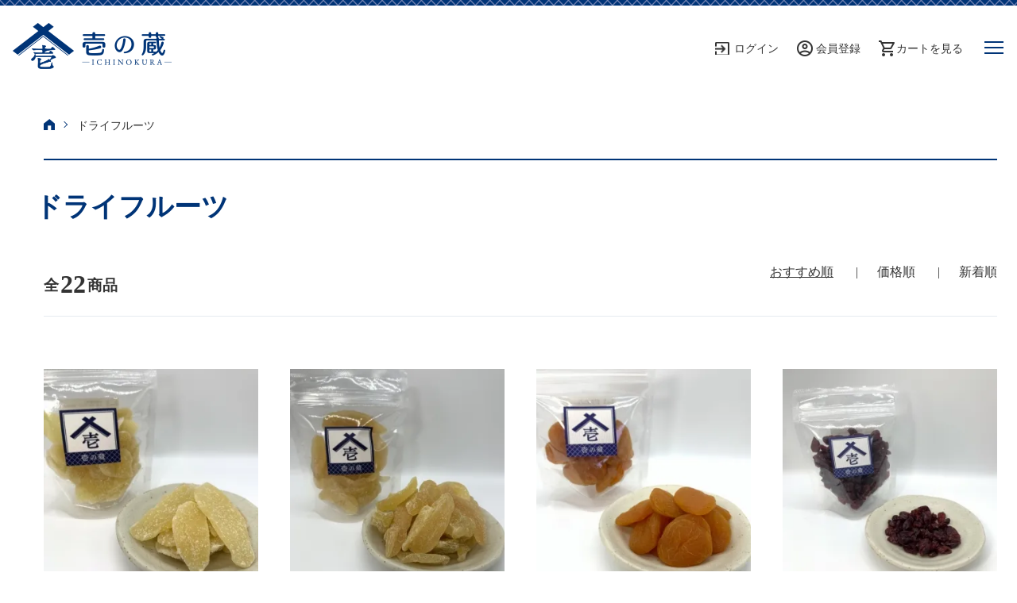

--- FILE ---
content_type: text/html; charset=EUC-JP
request_url: https://ichinokura.shop/?mode=cate&cbid=2785751&csid=0
body_size: 12694
content:
<!DOCTYPE html PUBLIC "-//W3C//DTD XHTML 1.0 Transitional//EN" "http://www.w3.org/TR/xhtml1/DTD/xhtml1-transitional.dtd">
<html xmlns:og="http://ogp.me/ns#" xmlns:fb="http://www.facebook.com/2008/fbml" xmlns:mixi="http://mixi-platform.com/ns#" xmlns="http://www.w3.org/1999/xhtml" xml:lang="ja" lang="ja" dir="ltr">
<head>
<meta http-equiv="content-type" content="text/html; charset=euc-jp" />
<meta http-equiv="X-UA-Compatible" content="IE=edge,chrome=1" />
<meta name="viewport" content="width=device-width,initial-scale=1">
<title>ドライフルーツ - 壱の蔵オンラインショップ｜ドライフルーツ、乾燥野菜の専門店</title>
<meta name="Keywords" content="ドライフルーツ,ichinokura" />
<meta name="Description" content="様々なドライフルーツ・乾燥野菜の専門店。山梨県河口湖の湖畔と長野県松本市に実店舗がある壱の蔵のオンラインショップです。ナッツやチョコレート菓子など幅広くお買い求めいただけます。" />
<meta name="Author" content="" />
<meta name="Copyright" content="GMOペパボ" />
<meta http-equiv="content-style-type" content="text/css" />
<meta http-equiv="content-script-type" content="text/javascript" />
<link rel="stylesheet" href="https://ichinokura.shop/css/framework/colormekit.css" type="text/css" />
<link rel="stylesheet" href="https://ichinokura.shop/css/framework/colormekit-responsive.css" type="text/css" />
<link rel="stylesheet" href="https://img21.shop-pro.jp/PA01480/653/css/87/index.css?cmsp_timestamp=20231005110641" type="text/css" />
<link rel="stylesheet" href="https://img21.shop-pro.jp/PA01480/653/css/87/product_list.css?cmsp_timestamp=20231005110641" type="text/css" />

<link rel="alternate" type="application/rss+xml" title="rss" href="https://ichinokura.shop/?mode=rss" />
<link rel="shortcut icon" href="https://img21.shop-pro.jp/PA01480/653/favicon.ico?cmsp_timestamp=20230125144058" />
<script type="text/javascript" src="//ajax.googleapis.com/ajax/libs/jquery/1.7.2/jquery.min.js" ></script>
<meta property="og:title" content="ドライフルーツ - 壱の蔵オンラインショップ｜ドライフルーツ、乾燥野菜の専門店" />
<meta property="og:description" content="様々なドライフルーツ・乾燥野菜の専門店。山梨県河口湖の湖畔と長野県松本市に実店舗がある壱の蔵のオンラインショップです。ナッツやチョコレート菓子など幅広くお買い求めいただけます。" />
<meta property="og:url" content="https://ichinokura.shop?mode=cate&cbid=2785751&csid=0" />
<meta property="og:site_name" content="壱の蔵オンラインショップ｜ドライフルーツ、乾燥野菜の専門店" />
<meta property="og:image" content=""/>
<head prefix="og: http://ogp.me/ns# fb: http://ogp.me/ns/fb# website: http://ogp.me/ns/website#">
<meta property="og:url" content="http://ichinokura.shop/" /> 
<meta property="og:type" content="website" /> 
<meta property="og:description" content="様々なドライフルーツ・乾燥野菜の専門店。山梨県河口湖の湖畔と長野県松本市に実店舗がある壱の蔵のオンラインショップです。ナッツやチョコレート菓子など幅広くお買い求めいただけます。" /> 
<meta property="og:site_name" content="壱の蔵" /> 
<meta property="og:image" content="https://img21.shop-pro.jp/PA01480/653/etc/ichinokura_ogp.png" />

<script src="https://img.shop-pro.jp/tmpl_js/86/common.js"></script>
<script src="https://img.shop-pro.jp/tmpl_js/86/slick.min.js"></script>
<script type="text/javascript">
$(document).on("ready", function() {
  $(".js-new-slider").slick({
		appendArrows: $('#arrows'),
    autoplay: false,
    autoplaySpeed: 3000,
    arrows: true,
    prevArrow:'.slick-prev',
    nextArrow:'.slick-next',		
    dots: true,
    infinite: true,
    slidesToShow: 4,
    slidesToScroll: 1,
    responsive: [{
      breakpoint: 840,
      settings: {
        slidesToShow: 2,
        slidesToScroll: 1,
      }
    }],
  });
});
</script>	

<script type="text/javascript">
$(function () {
$('#pagetop a').on('click', function(){
  $('html, body').animate({scrollTop:0},1000);
  });
});
</script>
<script>
$(function(){
$('a[href^="#"]').click(function() {
  var speed = 800; // スクロールスピード(ミリ秒)
  var href= $(this).attr("href");
  var target = $(href == "#" || href == "" ? 'html' : href);
  var position = target.offset().top;
$('body,html').animate({scrollTop:position}, speed, 'swing');
return false;
  });
});
</script>
<script>
  var Colorme = {"page":"product_list","shop":{"account_id":"PA01480653","title":"\u58f1\u306e\u8535\u30aa\u30f3\u30e9\u30a4\u30f3\u30b7\u30e7\u30c3\u30d7\uff5c\u30c9\u30e9\u30a4\u30d5\u30eb\u30fc\u30c4\u3001\u4e7e\u71e5\u91ce\u83dc\u306e\u5c02\u9580\u5e97"},"basket":{"total_price":0,"items":[]},"customer":{"id":null}};

  (function() {
    function insertScriptTags() {
      var scriptTagDetails = [];
      var entry = document.getElementsByTagName('script')[0];

      scriptTagDetails.forEach(function(tagDetail) {
        var script = document.createElement('script');

        script.type = 'text/javascript';
        script.src = tagDetail.src;
        script.async = true;

        if( tagDetail.integrity ) {
          script.integrity = tagDetail.integrity;
          script.setAttribute('crossorigin', 'anonymous');
        }

        entry.parentNode.insertBefore(script, entry);
      })
    }

    window.addEventListener('load', insertScriptTags, false);
  })();
</script>
<script async src="https://zen.one/analytics.js"></script>
</head>
<body>
<meta name="colorme-acc-payload" content="?st=1&pt=10028&ut=2785751,0&at=PA01480653&v=20260129140457&re=&cn=5661629b29c32ac8b7e765691d0712e1" width="1" height="1" alt="" /><script>!function(){"use strict";Array.prototype.slice.call(document.getElementsByTagName("script")).filter((function(t){return t.src&&t.src.match(new RegExp("dist/acc-track.js$"))})).forEach((function(t){return document.body.removeChild(t)})),function t(c){var r=arguments.length>1&&void 0!==arguments[1]?arguments[1]:0;if(!(r>=c.length)){var e=document.createElement("script");e.onerror=function(){return t(c,r+1)},e.src="https://"+c[r]+"/dist/acc-track.js?rev=3",document.body.appendChild(e)}}(["acclog001.shop-pro.jp","acclog002.shop-pro.jp"])}();</script><script src="https://img.shop-pro.jp/tmpl_js/86/jquery.tile.js"></script>
<script src="https://img.shop-pro.jp/tmpl_js/86/jquery.skOuterClick.js"></script>
<link href="https://img.shop-pro.jp/tmpl_js/86/slick.css" rel="stylesheet" type="text/css">
<link href="https://img.shop-pro.jp/tmpl_js/86/slick-theme.css" rel="stylesheet" type="text/css">


<div id="wrapper" class="f_width pc">
	<img src="https://img21.shop-pro.jp/PA01480/653/etc/c_bar_header.png" width="100%" alt="">

	
 
<div class="header_b_line">	
	
<div class="l-header">
  <div class="u-container">
     
    <div class="headline">
      <div class="txt_goth concept">100種類以上のドライフルーツ、乾燥野菜の専門店</div>
      <div class="headline_R txt_goth fs_14">
        <div class="headline_content"><a href="/?mode=sk">ご利用ガイド</a></div>
	<div class="headline_content" style="margin-right:3.5em;"><a href="https://ichinokura.shop-pro.jp/customer/inquiries/new">お問い合わせ</a></div>
                        <div class="headline_content2 icon_login bold">
            <a href="https://ichinokura.shop/?mode=login&shop_back_url=https%3A%2F%2Fichinokura.shop%2F"><span style="font-style:normal !important;">ログイン</span></a>
          </div>
              
      <div class="headline_content icon_menber bold"><a href="https://ichinokura.shop/customer/signup/new">会員登録</a></div>
        <div class="bold icon_cart"><a href="https://ichinokura.shop/cart/proxy/basket?shop_id=PA01480653&shop_domain=ichinokura.shop">カートを見る</a>
          <span class="p-global-header__cart-count">
            0
          </span>
	      </div>					
      </div>
    </div>
			
  </div>
</div>

	  </div>
	</div>
	


	
 

<div class="sp">	

<img src="https://img21.shop-pro.jp/PA01480/653/etc/c_bar_header.png" width="100%" alt="">

    <div class="headline">
      <div class="txt_goth concept"><a href="./"><img src="https://img21.shop-pro.jp/PA01480/653/PA01480653.png?cmsp_timestamp=20230125144058" alt="壱の蔵オンラインショップ｜ドライフルーツ、乾燥野菜の専門店" /></a></div>
			
      <div class="headline_R txt_goth fs_14">
                        <div class="headline_content2 demi">
            <a href="https://ichinokura.shop/?mode=login&shop_back_url=https%3A%2F%2Fichinokura.shop%2F"><i class="icon_login"><span class="bold" style="font-style:normal !important;">ログイン</span></i></a>
          </div>
                    <div class="headline_content icon_menber demi"><a href="https://ichinokura.shop/customer/signup/new">会員登録</a></div>
        <div class="icon_cart demi"><a href="https://ichinokura.shop/cart/proxy/basket?shop_id=PA01480653&shop_domain=ichinokura.shop">カートを見る</a>
	      </div>
								
      <div class="sp_menu">
      <button class="l-menu-btn js-navi-open" aria-label="メニュー">
        <span></span>
        <span></span>
				<span></span>
      </button>
			</div>													
						
				</div>					
    </div>
	
	
<div class="l-header">	
	<div class="u-container">
     
    <div class="headline">
      <div class="txt_goth concept"><a href="./"><img src="https://img21.shop-pro.jp/PA01480/653/PA01480653.png?cmsp_timestamp=20230125144058" alt="壱の蔵オンラインショップ｜ドライフルーツ、乾燥野菜の専門店" /></a></div>
			
      <div class="headline_R txt_goth fs_14">
                        <div class="headline_content2 demi">
            <a href="https://ichinokura.shop/?mode=login&shop_back_url=https%3A%2F%2Fichinokura.shop%2F"><i class="icon_login"><span class="bold" style="font-style:normal !important;">ログイン</span></i></a>
          </div>
                    <div class="headline_content icon_menber demi"><a href="https://ichinokura.shop/customer/signup/new">会員登録</a></div>
        <div class="icon_cart demi"><a href="https://ichinokura.shop/cart/proxy/basket?shop_id=PA01480653&shop_domain=ichinokura.shop">カートを見る</a>
	      </div>
								
      <div class="sp_menu">
      <button class="l-menu-btn js-navi-open" aria-label="メニュー">
        <span></span>
        <span></span>
				<span></span>
      </button>
			</div>													
						
				</div>					
    </div>
    <br />
				
  <div class="search_sp_header">
    <form action="https://ichinokura.shop/" method="GET" class="search__form">
      <input type="hidden" name="mode" value="srh" />
      <input type="text" name="keyword" placeholder="キーワードを入力" class="search-box" />
      <input type="image" src="https://img.shop-pro.jp/tmpl_img/86/icon-search.png" class="search_btn" />
    </form>	
	</div>			
		
		
    <div class="l-main-navi">
      <div class="l-main-navi__in">
				
        <ul class="l-main-navi-list">
					
                              <li class="l-main-navi-list__item">
            <div class="l-main-navi-list__ttl">
              カテゴリーから探す
            </div>
            <div class="l-mega-menu js-mega-menu-contents">
              <ul class="l-mega-menu-list">
                                <li class="l-mega-menu-list__item">
                  <a class="l-mega-menu-list__link" href="https://ichinokura.shop/?mode=cate&cbid=2785751&csid=0">
                    ドライフルーツ
                  </a>
                </li>
                                                    <li class="l-mega-menu-list__item">
                  <a class="l-mega-menu-list__link" href="https://ichinokura.shop/?mode=cate&cbid=2785752&csid=0">
                    チップス
                  </a>
                </li>
                                                    <li class="l-mega-menu-list__item">
                  <a class="l-mega-menu-list__link" href="https://ichinokura.shop/?mode=cate&cbid=2785753&csid=0">
                    ナッツ
                  </a>
                </li>
                                                    <li class="l-mega-menu-list__item">
                  <a class="l-mega-menu-list__link" href="https://ichinokura.shop/?mode=cate&cbid=2785754&csid=0">
                    チョコレート
                  </a>
                </li>
                                                    <li class="l-mega-menu-list__item">
                  <a class="l-mega-menu-list__link" href="https://ichinokura.shop/?mode=cate&cbid=2785755&csid=0">
                    ゼリー
                  </a>
                </li>
                                                    <li class="l-mega-menu-list__item">
                  <a class="l-mega-menu-list__link" href="https://ichinokura.shop/?mode=cate&cbid=2785756&csid=0">
                    甘納豆
                  </a>
                </li>
                                                    <li class="l-mega-menu-list__item">
                  <a class="l-mega-menu-list__link" href="https://ichinokura.shop/?mode=cate&cbid=2785757&csid=0">
                    その他
                  </a>
                </li>
                              </ul>
            </div>
          </li>
                    					
					
                              <li class="l-main-navi-list__item">
            <div class="l-main-navi-list__ttl">
              シーンから探す
            </div>
						<div class="l-mega-menu js-mega-menu-contents">
              <ul class="l-mega-menu-list">
                                <li class="l-mega-menu-list__item">
                  <a class="l-mega-menu-list__link txt_goth" href="https://ichinokura.shop/?mode=grp&gid=2693416">
                    おつまみ
                  </a>
                </li>
                                                    <li class="l-mega-menu-list__item">
                  <a class="l-mega-menu-list__link txt_goth" href="https://ichinokura.shop/?mode=grp&gid=2693418">
                    おやつ
                  </a>
                </li>
                                                    <li class="l-mega-menu-list__item">
                  <a class="l-mega-menu-list__link txt_goth" href="https://ichinokura.shop/?mode=grp&gid=2693419">
                    ギフト
                  </a>
                </li>
                                                    <li class="l-mega-menu-list__item">
                  <a class="l-mega-menu-list__link txt_goth" href="https://ichinokura.shop/?mode=grp&gid=2693420">
                    季節商品
                  </a>
                </li>
                              </ul>
            </div>
          </li>
                    					
        </ul>				
				
        <div class="l-help-navi-box">
          <ul class="l-help-navi-list">
            <li class="l-help-navi-list__item">
              <a class="l-help-navi-list__link" href="https://ichinokura.shop/?mode=sk"><span class="sp_guide">ご利用ガイド</span></a>
            </li>
            <li class="l-help-navi-list__item">
               <a class="l-help-navi-list__link" href="/?mode=f1"><span class="sp_shop">実店舗紹介</span></a>
            </li>
            <li class="l-help-navi-list__item">
               <a class="l-help-navi-list__link" href="https://ichinokura.shop/?mode=login&shop_back_url=https%3A%2F%2Fichinokura.shop%2F"><span class="sp_contact">お問い合わせ</span></a>
            </li>
          </ul>									
        </div>						
				
      </div>		
    </div>		
		
    <div class="l-main-navi-overlay js-navi-close"></div>	
			
    </div>	

  </div>
	
		<div class="hamburger-cover"></div>
	
</div>








<div class="sp_2">
	
	<div class="sp_bar_header">
	  <img src="https://img21.shop-pro.jp/PA01480/653/etc/sp_header_bar.png" alt="">
	</div>
	
	    <div class="headline">	
		
      <div class="sp2_menu">
      <button class="l-menu-btn js-navi-open" aria-label="メニュー">
        <span></span>
        <span></span>
				<span></span>
      </button>
			</div>
			
      <div class="sp_logo"><a href="./"><img src="https://img21.shop-pro.jp/PA01480/653/etc/c_logo.png" alt="" /></a></div>
			
      <div class="sp_cart"><a href="https://ichinokura.shop/cart/proxy/basket?shop_id=PA01480653&shop_domain=ichinokura.shop"><img src="https://img21.shop-pro.jp/PA01480/653/etc/c_icon_cart.png" alt="カートを見る" /></a></div>		
			
		</div>
	
	
<div class="l-header">
	
  <div class="u-container">	
  
    <div class="headline">	
		
      <div class="sp2_menu">
      <button class="l-menu-btn js-navi-open" aria-label="メニュー">
        <span></span>
        <span></span>
				<span></span>
      </button>
			</div>
			
      <div class="sp_logo"><a href="./"><img src="https://img21.shop-pro.jp/PA01480/653/etc/c_logo.png" alt="" /></a></div>
			
      <div class="sp_cart"><a href="https://ichinokura.shop/cart/proxy/basket?shop_id=PA01480653&shop_domain=ichinokura.shop"><img src="https://img21.shop-pro.jp/PA01480/653/etc/c_icon_cart.png" alt="カートを見る" /></a></div>		
			
		</div>
		
			
  <div class="headline_C txt_goth fs_14">
				
		<div class="item_sp2">
                        <div class="headline_content2">
            <a href="https://ichinokura.shop/?mode=login&shop_back_url=https%3A%2F%2Fichinokura.shop%2F"><i class="icon_login"><span class="bold" style="font-style:normal !important;">ログイン</span></i></a>
          </div>
              		</div>

		<div class="item_sp2">				
			<div class="headline_content icon_menber bold"><a href="https://ichinokura.shop/customer/signup/new">会員登録</a>         </div>
			
		</div>
 
		</div>
			
				
  <div class="search_sp_header">
		<div class="l-main-search__ttl">キーワードから探す</div>
    <form action="https://ichinokura.shop/" method="GET" class="search__form">
      <input type="hidden" name="mode" value="srh" />
      <input type="text" name="keyword" placeholder="キーワードを入力" class="search-box" />
      <input type="image" src="https://img.shop-pro.jp/tmpl_img/86/icon-search.png" class="search_btn" />
    </form>	
	</div>													
			
    <div class="l-main-navi">
      <div class="l-main-navi__in">
        <ul class="l-main-navi-list">
                              <li class="l-main-navi-list__item">
            <div class="l-main-navi-list__ttl">
              カテゴリーから探す
            </div>
            <button class="l-main-navi-list__link js-mega-menu-btn">
              カテゴリーから探す
            </button>						
            <div class="l-mega-menu js-mega-menu-contents">
              <ul class="l-mega-menu-list">
                                <li class="l-mega-menu-list__item">
                  <a class="l-mega-menu-list__link" href="https://ichinokura.shop/?mode=cate&cbid=2785751&csid=0">
                    ドライフルーツ
                  </a>
                </li>
                                                    <li class="l-mega-menu-list__item">
                  <a class="l-mega-menu-list__link" href="https://ichinokura.shop/?mode=cate&cbid=2785752&csid=0">
                    チップス
                  </a>
                </li>
                                                    <li class="l-mega-menu-list__item">
                  <a class="l-mega-menu-list__link" href="https://ichinokura.shop/?mode=cate&cbid=2785753&csid=0">
                    ナッツ
                  </a>
                </li>
                                                    <li class="l-mega-menu-list__item">
                  <a class="l-mega-menu-list__link" href="https://ichinokura.shop/?mode=cate&cbid=2785754&csid=0">
                    チョコレート
                  </a>
                </li>
                                                    <li class="l-mega-menu-list__item">
                  <a class="l-mega-menu-list__link" href="https://ichinokura.shop/?mode=cate&cbid=2785755&csid=0">
                    ゼリー
                  </a>
                </li>
                                                    <li class="l-mega-menu-list__item">
                  <a class="l-mega-menu-list__link" href="https://ichinokura.shop/?mode=cate&cbid=2785756&csid=0">
                    甘納豆
                  </a>
                </li>
                                                    <li class="l-mega-menu-list__item">
                  <a class="l-mega-menu-list__link" href="https://ichinokura.shop/?mode=cate&cbid=2785757&csid=0">
                    その他
                  </a>
                </li>
                              </ul>
            </div>
          </li>
                                                  <li class="l-main-navi-list__item">
            <div class="l-main-navi-list__ttl">
              シーンから探す
            </div>
            <button class="l-main-navi-list__link js-mega-menu-btn">
              シーンから探す
            </button>
            <div class="l-mega-menu js-mega-menu-contents">
              <ul class="l-mega-menu-list">
                                <li class="l-mega-menu-list__item">
                  <a class="l-mega-menu-list__link" href="https://ichinokura.shop/?mode=grp&gid=2693416">
                    おつまみ
                  </a>
                </li>
                                                    <li class="l-mega-menu-list__item">
                  <a class="l-mega-menu-list__link" href="https://ichinokura.shop/?mode=grp&gid=2693418">
                    おやつ
                  </a>
                </li>
                                                    <li class="l-mega-menu-list__item">
                  <a class="l-mega-menu-list__link" href="https://ichinokura.shop/?mode=grp&gid=2693419">
                    ギフト
                  </a>
                </li>
                                                    <li class="l-mega-menu-list__item">
                  <a class="l-mega-menu-list__link" href="https://ichinokura.shop/?mode=grp&gid=2693420">
                    季節商品
                  </a>
                </li>
                              </ul>
            </div>
          </li>
                            </ul>
				
        <div class="l-help-navi-box">
          <ul class="l-help-navi-list">
            <li class="l-help-navi-list__item">
              <a class="l-help-navi-list__link" href="https://ichinokura.shop/?mode=sk"><span class="sp_guide">ご利用ガイド</span></a>
            </li>
            <li class="l-help-navi-list__item">
               <a class="l-help-navi-list__link" href="/?mode=f1"><span class="sp_shop">実店舗紹介</span></a>
            </li>
            <li class="l-help-navi-list__item">
               <a class="l-help-navi-list__link" href="https://ichinokura.shop/?mode=login&shop_back_url=https%3A%2F%2Fichinokura.shop%2F"><span class="sp_contact">お問い合わせ</span></a>
            </li>
          </ul>									
        </div>	
				
      </div>
    </div>

		
    <div class="l-main-navi-overlay js-navi-close"></div>			
	
  </div>	
  </div>
	
	<div class="hamburger-cover"></div>	
	
</div>	
	
	
		
	
<div class="h_line"></div>		


<div class="l-header pc">
  <div class="l-header-main u-container">
			
      <div class="l-header-logo">
				<ul class="logo_gp">
					<li class="logo_img"><h1 class="l-header-logo__img">
          <a href="./"><img src="https://img21.shop-pro.jp/PA01480/653/PA01480653.png?cmsp_timestamp=20230125144058" alt="壱の蔵オンラインショップ｜ドライフルーツ、乾燥野菜の専門店" /></a>
						</h1></li>
				  <li class="logo_txt">税込10,000円以上の<br />お買い上げで送料無料！</li>
				</ul>	
      </div>
		
    <div class="l-main-navi">
        <ul class="l-main-navi-list">
          					<li class="header_cate"><a href="https://ichinokura.shop/?mode=cate&cbid=2785751&csid=0"> ドライフルーツ</a></li>
          					<li class="header_cate"><a href="https://ichinokura.shop/?mode=cate&cbid=2785752&csid=0"> チップス</a></li>
          					<li class="header_cate"><a href="https://ichinokura.shop/?mode=cate&cbid=2785753&csid=0"> ナッツ</a></li>
          					<li class="header_cate"><a href="https://ichinokura.shop/?mode=cate&cbid=2785754&csid=0"> チョコレート</a></li>
          					<li class="header_cate"><a href="https://ichinokura.shop/?mode=cate&cbid=2785755&csid=0"> ゼリー</a></li>
          					<li class="header_cate"><a href="https://ichinokura.shop/?mode=cate&cbid=2785756&csid=0"> 甘納豆</a></li>
          					<li class="header_cate"><a href="https://ichinokura.shop/?mode=cate&cbid=2785757&csid=0"> その他</a></li>
                  </ul>
    </div>
  </div>
	
</div>
	
	




	

  <div class="l-contents-wrap">		
		
		
    
    <div class="l-contents-side pc">
			
			
  <div class="side_banner">
		
	  <div class="side_banner_1">
		  <a href="http://www.ichinokura.shop/?mode=cate&cbid=2785751&csid=0"><img src="https://img21.shop-pro.jp/PA01480/653/etc/c_side_dryfruits.png" alt="ドライフルーツ" /></a>
		</div>

	  <div class="side_banner_1">
		  <a href="http://www.ichinokura.shop/?mode=grp&gid=2693419"><img src="https://img21.shop-pro.jp/PA01480/653/etc/c_side_gift.png" alt="ギフト" /></a>
		</div>		
			
	</div>
			
			
				
	
  <div class="search">
		
		<p class="side_tit_search">キーワードから探す</p>
		
    <form action="https://ichinokura.shop/" method="GET" class="search__form">
      <input type="hidden" name="mode" value="srh" />
      <input type="text" name="keyword" placeholder="キーワードを入力" class="search-box" />
      <input type="image" src="https://img.shop-pro.jp/tmpl_img/86/icon-search.png" class="search_btn" />
    </form>
		
	</div>
		
		
			
      
    <div class="l-side-navi">
                  <div class="l-side-navi">
        <h3 class="l-side-navi__ttl">
          カテゴリから探す
        </h3>
        <ul class="l-side-navi-list">
                <li class="l-side-navi-list__item">
            <a href="https://ichinokura.shop/?mode=cate&cbid=2785751&csid=0" class="l-side-navi-list__link is-link">
              ドライフルーツ
            </a>
          </li>
                            <li class="l-side-navi-list__item">
            <a href="https://ichinokura.shop/?mode=cate&cbid=2785752&csid=0" class="l-side-navi-list__link is-link">
              チップス
            </a>
          </li>
                            <li class="l-side-navi-list__item">
            <a href="https://ichinokura.shop/?mode=cate&cbid=2785753&csid=0" class="l-side-navi-list__link is-link">
              ナッツ
            </a>
          </li>
                            <li class="l-side-navi-list__item">
            <a href="https://ichinokura.shop/?mode=cate&cbid=2785754&csid=0" class="l-side-navi-list__link is-link">
              チョコレート
            </a>
          </li>
                            <li class="l-side-navi-list__item">
            <a href="https://ichinokura.shop/?mode=cate&cbid=2785755&csid=0" class="l-side-navi-list__link is-link">
              ゼリー
            </a>
          </li>
                            <li class="l-side-navi-list__item">
            <a href="https://ichinokura.shop/?mode=cate&cbid=2785756&csid=0" class="l-side-navi-list__link is-link">
              甘納豆
            </a>
          </li>
                            <li class="l-side-navi-list__item">
            <a href="https://ichinokura.shop/?mode=cate&cbid=2785757&csid=0" class="l-side-navi-list__link is-link">
              その他
            </a>
          </li>
              </ul>
      </div>
                </div>
      
			
			
      
                  <div class="l-side-navi">
        <h3 class="l-side-navi__ttl">
          シーンから探す
        </h3>
        <ul class="l-side-navi-list">
                <li class="l-side-navi-list__item">
            <a href="https://ichinokura.shop/?mode=grp&gid=2693416" class="l-side-navi-list__link is-link">
              おつまみ
            </a>
          </li>
                            <li class="l-side-navi-list__item">
            <a href="https://ichinokura.shop/?mode=grp&gid=2693418" class="l-side-navi-list__link is-link">
              おやつ
            </a>
          </li>
                            <li class="l-side-navi-list__item">
            <a href="https://ichinokura.shop/?mode=grp&gid=2693419" class="l-side-navi-list__link is-link">
              ギフト
            </a>
          </li>
                            <li class="l-side-navi-list__item">
            <a href="https://ichinokura.shop/?mode=grp&gid=2693420" class="l-side-navi-list__link is-link">
              季節商品
            </a>
          </li>
              </ul>
      </div>
                  
			
			
  <div class="side_shop">
		
		<img src="https://img21.shop-pro.jp/PA01480/653/etc/c_side_shop.png" alt="壱の蔵の実店舗" />
		<div class="side_banner_coment">
		  <p class="txt_goth">観光地を散策しながら、気軽に立ち寄れるアクセスの良い場所にあります。様々なドライフルーツや、チョコレート菓子、お土産品など、幅広くお求めいただけます。</p>
	  </div>
		<div class="side_banner_linkbtn">
			<a href="/?mode=f1"><img src="https://img21.shop-pro.jp/PA01480/653/etc/c_btn_shop.png" alt="" /></a>
		</div>
		
	</div>
			
			
			
    
          <div class="l-side-navi__ttl_cal">
        <div class="side_section side_section_cal">
          <div class="side_cal">
            <table class="tbl_calendar">
    <caption>2026年1月</caption>
    <tr>
        <th class="sun">日</th>
        <th>月</th>
        <th>火</th>
        <th>水</th>
        <th>木</th>
        <th>金</th>
        <th class="sat">土</th>
    </tr>
    <tr>
<td></td>
<td></td>
<td></td>
<td></td>
<td class="thu holiday" style="background-color: #e23838; color: #ffffff;">1</td>
<td class="fri">2</td>
<td class="sat" style="background-color: #e23838; color: #ffffff;">3</td>
</tr>
<tr>
<td class="sun" style="background-color: #e23838; color: #ffffff;">4</td>
<td class="mon">5</td>
<td class="tue">6</td>
<td class="wed">7</td>
<td class="thu">8</td>
<td class="fri">9</td>
<td class="sat" style="background-color: #e23838; color: #ffffff;">10</td>
</tr>
<tr>
<td class="sun" style="background-color: #e23838; color: #ffffff;">11</td>
<td class="mon holiday" style="background-color: #e23838; color: #ffffff;">12</td>
<td class="tue">13</td>
<td class="wed">14</td>
<td class="thu">15</td>
<td class="fri">16</td>
<td class="sat" style="background-color: #e23838; color: #ffffff;">17</td>
</tr>
<tr>
<td class="sun" style="background-color: #e23838; color: #ffffff;">18</td>
<td class="mon">19</td>
<td class="tue">20</td>
<td class="wed">21</td>
<td class="thu">22</td>
<td class="fri">23</td>
<td class="sat" style="background-color: #e23838; color: #ffffff;">24</td>
</tr>
<tr>
<td class="sun" style="background-color: #e23838; color: #ffffff;">25</td>
<td class="mon">26</td>
<td class="tue">27</td>
<td class="wed">28</td>
<td class="thu">29</td>
<td class="fri">30</td>
<td class="sat" style="background-color: #e23838; color: #ffffff;">31</td>
</tr>
</table><table class="tbl_calendar">
    <caption>2026年2月</caption>
    <tr>
        <th class="sun">日</th>
        <th>月</th>
        <th>火</th>
        <th>水</th>
        <th>木</th>
        <th>金</th>
        <th class="sat">土</th>
    </tr>
    <tr>
<td class="sun" style="background-color: #e23838; color: #ffffff;">1</td>
<td class="mon">2</td>
<td class="tue">3</td>
<td class="wed">4</td>
<td class="thu">5</td>
<td class="fri">6</td>
<td class="sat" style="background-color: #e23838; color: #ffffff;">7</td>
</tr>
<tr>
<td class="sun" style="background-color: #e23838; color: #ffffff;">8</td>
<td class="mon">9</td>
<td class="tue">10</td>
<td class="wed holiday" style="background-color: #e23838; color: #ffffff;">11</td>
<td class="thu">12</td>
<td class="fri">13</td>
<td class="sat" style="background-color: #e23838; color: #ffffff;">14</td>
</tr>
<tr>
<td class="sun" style="background-color: #e23838; color: #ffffff;">15</td>
<td class="mon">16</td>
<td class="tue">17</td>
<td class="wed">18</td>
<td class="thu">19</td>
<td class="fri">20</td>
<td class="sat" style="background-color: #e23838; color: #ffffff;">21</td>
</tr>
<tr>
<td class="sun" style="background-color: #e23838; color: #ffffff;">22</td>
<td class="mon holiday" style="background-color: #e23838; color: #ffffff;">23</td>
<td class="tue">24</td>
<td class="wed">25</td>
<td class="thu">26</td>
<td class="fri">27</td>
<td class="sat" style="background-color: #e23838; color: #ffffff;">28</td>
</tr>
</table>
          </div>
                    <div class="side_cal_memo">
            <div style="text-align:left;margin-top:-.25em;margin-left:0.3em;">
  <span style="
    display: inline-block;
    width: 10px;
    height: 10px;
    border-radius: 50%;
    background-color: #e23838;"></span>&ensp;定休日</div>
          </div>
                  </div>

    </div>
        		
			
    </div>	


		
    
  		
		<div class="l-contents-main">
			


	
<div class="l-main product_list">
  <div class="product_list">
  
  <div class="c-breadcrumbs u-container">
    <ul class="c-breadcrumbs-list">
      <li class="c-breadcrumbs-list__item">
        <a href="./">
          <img src="https://img21.shop-pro.jp/PA01480/653/etc/c_icon_home.png" alt="ホーム" />
        </a>
      </li>
                  <li class="c-breadcrumbs-list__item_p">
        <a href="?mode=cate&cbid=2785751&csid=0">
          ドライフルーツ
        </a>
      </li>
                      </ul>
  </div>
  
	
	
	
  <div class="l-contents-wrap u-container">
    
    <div class="l-contents-main">			
	

      
            
			
			
      
            
			
			
      
            
			
			
      
            
			
			
      
            
			
			
      			
	<div class="p-item-list-head_line">

	    <p class="c-breadcrumbs-list__item">
        <span class="product_list_catename">ドライフルーツ</span>
      </p>

	</div>			
        <div class="p-item-list-head">
					
          <div class="p-item-list-num">
						全<span>22</span>商品
					</div>
					
          
          <ul class="p-item-sort-list">
            <li class="p-item-sort-list__item">
                          <span>おすすめ順</span>
                        </li>
            <li class="p-item-sort-list__item">
                          <a href="?mode=cate&cbid=2785751&csid=0&sort=p">価格順</a>
                          </li>
            <li class="p-item-sort-list__item">
                          <a href="?mode=cate&cbid=2785751&csid=0&sort=n">新着順</a>
                          </li>
          </ul>
          
        </div>
	
			
			
        
        <ul class="c-item-list">
                    <li class="c-item-list__item">
            <div class="c-item-list__img u-img-scale">
              <a href="?pid=167093147">
                                <img src="https://img21.shop-pro.jp/PA01480/653/product/167093147_th.jpg?cmsp_timestamp=20230128115114" alt="しょうが砂糖漬け" />
                              </a>
            </div>
            <div class="c-item-list__txt">
              <div class="c-item-list__ttl">
                <a href="?pid=167093147">
                  しょうが砂糖漬け
                </a>
              </div>
                            <div class="c-item-list__price txt_goth">
                                324円(税込)
              </div>
                                                        <div class="c-item-list__expl txt_goth">
                しょうがの辛みが美味しい商品です。
              </div>
                          </div>
          </li>
                    <li class="c-item-list__item">
            <div class="c-item-list__img u-img-scale">
              <a href="?pid=167093150">
                                <img src="https://img21.shop-pro.jp/PA01480/653/product/167093150_th.jpg?cmsp_timestamp=20220310172731" alt="白桃" />
                              </a>
            </div>
            <div class="c-item-list__txt">
              <div class="c-item-list__ttl">
                <a href="?pid=167093150">
                  白桃
                </a>
              </div>
                            <div class="c-item-list__price txt_goth">
                                540円(税込)
              </div>
                                                        <div class="c-item-list__expl txt_goth">
                白桃のドライフルーツです。紅茶に入れてピーチティーにもおすすめです。
              </div>
                          </div>
          </li>
                    <li class="c-item-list__item">
            <div class="c-item-list__img u-img-scale">
              <a href="?pid=167093152">
                                <img src="https://img21.shop-pro.jp/PA01480/653/product/167093152_th.jpg?cmsp_timestamp=20230128115151" alt="あんず" />
                              </a>
            </div>
            <div class="c-item-list__txt">
              <div class="c-item-list__ttl">
                <a href="?pid=167093152">
                  あんず
                </a>
              </div>
                            <div class="c-item-list__price txt_goth">
                                540円(税込)
              </div>
                                                        <div class="c-item-list__expl txt_goth">
                杏特有の酸味がきいた大粒のあんずです。
              </div>
                          </div>
          </li>
                    <li class="c-item-list__item">
            <div class="c-item-list__img u-img-scale">
              <a href="?pid=167093153">
                                <img src="https://img21.shop-pro.jp/PA01480/653/product/167093153_th.jpg?cmsp_timestamp=20230128115216" alt="クランベリー" />
                              </a>
            </div>
            <div class="c-item-list__txt">
              <div class="c-item-list__ttl">
                <a href="?pid=167093153">
                  クランベリー
                </a>
              </div>
                            <div class="c-item-list__price txt_goth">
                                540円(税込)
              </div>
                                                        <div class="c-item-list__expl txt_goth">
                酸味と甘さが美味しいクランベリーです。
              </div>
                          </div>
          </li>
                    <li class="c-item-list__item">
            <div class="c-item-list__img u-img-scale">
              <a href="?pid=167093161">
                                <img src="https://img21.shop-pro.jp/PA01480/653/product/167093161_th.jpg?cmsp_timestamp=20220310172747" alt="オレンジスライス＆ピース" />
                              </a>
            </div>
            <div class="c-item-list__txt">
              <div class="c-item-list__ttl">
                <a href="?pid=167093161">
                  オレンジスライス＆ピース
                </a>
              </div>
                            <div class="c-item-list__price txt_goth">
                                648円(税込)
              </div>
                                                        <div class="c-item-list__expl txt_goth">
                輪切りのオレンジと房ごとみかんのドライフルーツです。
              </div>
                          </div>
          </li>
                    <li class="c-item-list__item">
            <div class="c-item-list__img u-img-scale">
              <a href="?pid=167093162">
                                <img src="https://img21.shop-pro.jp/PA01480/653/product/167093162_th.jpg?cmsp_timestamp=20230128115600" alt="オレンジピール" />
                              </a>
            </div>
            <div class="c-item-list__txt">
              <div class="c-item-list__ttl">
                <a href="?pid=167093162">
                  オレンジピール
                </a>
              </div>
                            <div class="c-item-list__price txt_goth">
                                540円(税込)
              </div>
                                                        <div class="c-item-list__expl txt_goth">
                オレンジの皮を乾燥させた酸味がきいた商品です。
              </div>
                          </div>
          </li>
                    <li class="c-item-list__item">
            <div class="c-item-list__img u-img-scale">
              <a href="?pid=167093165">
                                <img src="https://img21.shop-pro.jp/PA01480/653/product/167093165_th.jpg?cmsp_timestamp=20230128115640" alt="ポメロ" />
                              </a>
            </div>
            <div class="c-item-list__txt">
              <div class="c-item-list__ttl">
                <a href="?pid=167093165">
                  ポメロ
                </a>
              </div>
                            <div class="c-item-list__price txt_goth">
                                540円(税込)
              </div>
                                                        <div class="c-item-list__expl txt_goth">
                ぶんたんの珍しいドライフルーツです。さっぱりとした味わいです。
              </div>
                          </div>
          </li>
                    <li class="c-item-list__item">
            <div class="c-item-list__img u-img-scale">
              <a href="?pid=167093169">
                                <img src="https://img21.shop-pro.jp/PA01480/653/product/167093169_th.jpg?cmsp_timestamp=20230128115828" alt="やわらかマンゴー" />
                              </a>
            </div>
            <div class="c-item-list__txt">
              <div class="c-item-list__ttl">
                <a href="?pid=167093169">
                  やわらかマンゴー
                </a>
              </div>
                            <div class="c-item-list__price txt_goth">
                                540円(税込)
              </div>
                                                        <div class="c-item-list__expl txt_goth">
                ジューシー食感の甘みたっぷりの商品です。
              </div>
                          </div>
          </li>
                    <li class="c-item-list__item">
            <div class="c-item-list__img u-img-scale">
              <a href="?pid=167093170">
                                <img src="https://img21.shop-pro.jp/PA01480/653/product/167093170_th.jpg?cmsp_timestamp=20230128115846" alt="パインミックス" />
                              </a>
            </div>
            <div class="c-item-list__txt">
              <div class="c-item-list__ttl">
                <a href="?pid=167093170">
                  パインミックス
                </a>
              </div>
                            <div class="c-item-list__price txt_goth">
                                540円(税込)
              </div>
                                                        <div class="c-item-list__expl txt_goth">
                タイ産とフィリピン産のパインの味くらべパインミックスです。
              </div>
                          </div>
          </li>
                    <li class="c-item-list__item">
            <div class="c-item-list__img u-img-scale">
              <a href="?pid=167093470">
                                <img src="https://img21.shop-pro.jp/PA01480/653/product/167093470_th.jpg?cmsp_timestamp=20230128115944" alt="いちじく" />
                              </a>
            </div>
            <div class="c-item-list__txt">
              <div class="c-item-list__ttl">
                <a href="?pid=167093470">
                  いちじく
                </a>
              </div>
                            <div class="c-item-list__price txt_goth">
                                648円(税込)
              </div>
                                                        <div class="c-item-list__expl txt_goth">
                いちじくそのままのドライフルーツです。
              </div>
                          </div>
          </li>
                    <li class="c-item-list__item">
            <div class="c-item-list__img u-img-scale">
              <a href="?pid=167093679">
                                <img src="https://img21.shop-pro.jp/PA01480/653/product/167093679_th.jpg?cmsp_timestamp=20230128120000" alt="ドライみかん" />
                              </a>
            </div>
            <div class="c-item-list__txt">
              <div class="c-item-list__ttl">
                <a href="?pid=167093679">
                  ドライみかん
                </a>
              </div>
                            <div class="c-item-list__price txt_goth">
                                540円(税込)
              </div>
                                                        <div class="c-item-list__expl txt_goth">
                噛むほどに、ジューシーで美味しい。みかんの優しい甘さが引き立ちます。
              </div>
                          </div>
          </li>
                    <li class="c-item-list__item">
            <div class="c-item-list__img u-img-scale">
              <a href="?pid=172538609">
                                <img src="https://img21.shop-pro.jp/PA01480/653/product/172538609_th.jpg?cmsp_timestamp=20230127131513" alt="カンタロープメロン" />
                              </a>
            </div>
            <div class="c-item-list__txt">
              <div class="c-item-list__ttl">
                <a href="?pid=172538609">
                  カンタロープメロン
                </a>
              </div>
                            <div class="c-item-list__price txt_goth">
                                540円(税込)
              </div>
                                                        <div class="c-item-list__expl txt_goth">
                味は濃厚。肉厚でやわらかい、ヨーグルトにいれても○
              </div>
                          </div>
          </li>
                    <li class="c-item-list__item">
            <div class="c-item-list__img u-img-scale">
              <a href="?pid=172539464">
                                <img src="https://img21.shop-pro.jp/PA01480/653/product/172539464_th.jpg?cmsp_timestamp=20230605135328" alt="オレンジ＆レモンスライス" />
                              </a>
            </div>
            <div class="c-item-list__txt">
              <div class="c-item-list__ttl">
                <a href="?pid=172539464">
                  オレンジ＆レモンスライス
                </a>
              </div>
                            <div class="c-item-list__price txt_goth">
                                540円(税込)
              </div>
                                                        <div class="c-item-list__expl txt_goth">
                バレンシアオレンジとレモンのMIX。そのままはもちろん、紅茶にいれても◎
              </div>
                          </div>
          </li>
                    <li class="c-item-list__item">
            <div class="c-item-list__img u-img-scale">
              <a href="?pid=174999575">
                                <img src="https://img21.shop-pro.jp/PA01480/653/product/174999575_th.jpg?cmsp_timestamp=20230605135413" alt="ランブータン" />
                              </a>
            </div>
            <div class="c-item-list__txt">
              <div class="c-item-list__ttl">
                <a href="?pid=174999575">
                  ランブータン
                </a>
              </div>
                            <div class="c-item-list__price txt_goth">
                                486円(税込)
              </div>
                                                        <div class="c-item-list__expl txt_goth">
                見た目も味もライチそっくり！ライチの近縁にあたる果実のドライフルーツです。
              </div>
                          </div>
          </li>
                    <li class="c-item-list__item">
            <div class="c-item-list__img u-img-scale">
              <a href="?pid=181591206">
                                <img src="https://img21.shop-pro.jp/PA01480/653/product/181591206_th.jpg?cmsp_timestamp=20240701152002" alt="デーツ" />
                              </a>
            </div>
            <div class="c-item-list__txt">
              <div class="c-item-list__ttl">
                <a href="?pid=181591206">
                  デーツ
                </a>
              </div>
                            <div class="c-item-list__price txt_goth">
                                378円(税込)
              </div>
                                                        <div class="c-item-list__expl txt_goth">
                黒糖や干し柿に似たコク深い甘みのスーパーフードです。
              </div>
                          </div>
          </li>
                    <li class="c-item-list__item">
            <div class="c-item-list__img u-img-scale">
              <a href="?pid=185494851">
                                <img src="https://img21.shop-pro.jp/PA01480/653/product/185494851_th.jpg?cmsp_timestamp=20250318145632" alt="雪あんず" />
                              </a>
            </div>
            <div class="c-item-list__txt">
              <div class="c-item-list__ttl">
                <a href="?pid=185494851">
                  雪あんず
                </a>
              </div>
                            <div class="c-item-list__price txt_goth">
                                640円(税込)
              </div>
                                                        <div class="c-item-list__expl txt_goth">
                職人がひとつひとつ丁寧に砂糖衣を付けました。甘酸っぱくておいしいです。
              </div>
                          </div>
          </li>
                    <li class="c-item-list__item">
            <div class="c-item-list__img u-img-scale">
              <a href="?pid=167093116">
                                <img src="https://img21.shop-pro.jp/PA01480/653/product/167093116_th.jpg?cmsp_timestamp=20230129095121" alt="大粒ぶどう" />
                              </a>
            </div>
            <div class="c-item-list__txt">
              <div class="c-item-list__ttl">
                <a href="?pid=167093116">
                  大粒ぶどう
                </a>
              </div>
                            <div class="c-item-list__price txt_goth">
                                540円(税込)
              </div>
                                                        <div class="c-item-list__expl txt_goth">
                フレーム種という大粒で濃い甘さが特徴のぶどうです。
              </div>
                          </div>
          </li>
                    <li class="c-item-list__item">
            <div class="c-item-list__img u-img-scale">
              <a href="?pid=167093190">
                                <img src="https://img21.shop-pro.jp/PA01480/653/product/167093190_th.jpg?cmsp_timestamp=20230330113105" alt="カラフルぶどう" />
                              </a>
            </div>
            <div class="c-item-list__txt">
              <div class="c-item-list__ttl">
                <a href="?pid=167093190">
                  カラフルぶどう
                </a>
              </div>
                            <div class="c-item-list__price txt_goth">
                                540円(税込)
              </div>
                                                        <div class="c-item-list__expl txt_goth">
                ４種類のレーズンが入ったにぎやかな商品です。
              </div>
                          </div>
          </li>
                    <li class="c-item-list__item">
            <div class="c-item-list__img u-img-scale">
              <a href="?pid=167093189">
                                <img src="https://img21.shop-pro.jp/PA01480/653/product/167093189_th.jpg?cmsp_timestamp=20220310173637" alt="サンマスカット" />
                              </a>
            </div>
            <div class="c-item-list__txt">
              <div class="c-item-list__ttl">
                <a href="?pid=167093189">
                  サンマスカット
                </a>
              </div>
                            <div class="c-item-list__price txt_goth">
                                540円(税込)
              </div>
                                                        <div class="c-item-list__expl txt_goth">
                サルタナとマスカットを掛け合わせた人気のレーズンです。
              </div>
                          </div>
          </li>
                    <li class="c-item-list__item">
            <div class="c-item-list__img u-img-scale">
              <a href="?pid=167093115">
                                <img src="https://img21.shop-pro.jp/PA01480/653/product/167093115_th.jpg?cmsp_timestamp=20230128114847" alt="クリーミーレーズン" />
                              </a>
            </div>
            <div class="c-item-list__txt">
              <div class="c-item-list__ttl">
                <a href="?pid=167093115">
                  クリーミーレーズン
                </a>
              </div>
                            <div class="c-item-list__price txt_goth">
                                540円(税込)
              </div>
                                                        <div class="c-item-list__expl txt_goth">
                ぶどうの甘味みがギュッとつまったレーズンをまろやかなミルクで包みました。
              </div>
                          </div>
          </li>
                  </ul>
        
			
			
        

                  <div class="c-pager">
						
            <!--<div class="c-pager__total">
              全<span>22</span>商品中 <span>1 - 20</span>表示
            </div>-->
						
            <ul class="c-pager-list">
              <li class="">                
                <a href="" class="is-prev">
                  <img src="https://img21.shop-pro.jp/PA01480/653/etc/p_pager_prev.png" />
                </a>                
              </li>
                            							
                            <li class="c-pager-list__item is-visible">
                <span class="c-pager-list__link is-disabled is-current">
                  1
                  
                </span>
              </li>
                                                        							
                            <li class="c-pager-list__item">
                <a href="?mode=cate&cbid=2785751&csid=0&page=2" class="c-pager-list__link">
                  2
                </a>
              </li>
                                          							
              <li>                
                <a href="?mode=cate&cbid=2785751&csid=0&page=2" class="is-next">
                  <img src="https://img21.shop-pro.jp/PA01480/653/etc/p_pager_next.png" />
                </a>                
              </li>
            </ul>
          </div>

                
            
			
			
			
            
			
			
      
            
			
			
      
            
    </div>
		
		
  </div>
</div>

<script type="text/javascript">
$(document).ready(function() {
  $(".js-toggle-btn").click(function () {
    $(this).next(".js-toggle-contents").slideToggle(200,"swing");
    $(this).toggleClass("is-on");
  });
});
</script></div>


    </div>
				
  </div>	

</div>


		

<div class="sp_footer sp_2">
		
  <div class="sp_footer_column">

    <div class="sp_column_ttl_image">
      <img src="https://img21.shop-pro.jp/PA01480/653/etc/c_image_payment.png" alt="お支払い" />
    </div>
  
    <div class="sp_column_cont"><h3 class="sp_footer_sub-ttl demi">お支払い方法について</h3>
      <p><span class="sp_column_cont txt_goth">クレジットカード・銀行振込・代金引換がご利用いただけます。</span>            
		</div>

    <div class="sp_footer_btn_detail"><a href="https://ichinokura.shop/?mode=sk#payment"><img src="https://img21.shop-pro.jp/PA01480/653/etc/sp_btn_arrow.png" alt="" /></a>							
    </div>

  </div>

  <div class="sp_footer_column_C">

    <div class="sp_column_ttl_image">
      <img src="https://img21.shop-pro.jp/PA01480/653/etc/c_image_ships.png" alt="配送" />
    </div>
  
    <div class="sp_column_cont"><h3 class="sp_footer_sub-ttl demi">配送・送料について</h3>
			<p><span class="sp_footer_cont txt_goth">お買い上げ金額10,000円（税込）以上で送料無料です</span></p>       
		</div>

    <div class="sp_footer_btn_detail"><a href="https://ichinokura.shop/?mode=sk#delivery"><img src="https://img21.shop-pro.jp/PA01480/653/etc/sp_btn_arrow.png" alt="" /></a>							
    </div>

  </div>

  <div class="sp_footer_column">

    <div class="sp_column_ttl_image">
      <img src="https://img21.shop-pro.jp/PA01480/653/etc/c_image_cansel.png" alt="返品" />
    </div>
  
    <div class="sp_column_cont"><h3 class="sp_footer_sub-ttl demi">返品・交換について</h3>
			<p><span class="sp_footer_cont txt_goth mid">お客様のご都合による返品や交換は受け付けておりません。</span></p>            
		</div>

    <div class="sp_footer_btn_detail"><a href="https://ichinokura.shop/?mode=sk#return"><img src="https://img21.shop-pro.jp/PA01480/653/etc/sp_btn_arrow.png" alt="" /></a>							
    </div>

  </div>	
	
	<div class="sp_footer_inner">
		
		<div class="sp_footer_about">
			
      <div class="sp-footer_logo">
        <a href="./"><img src="https://img21.shop-pro.jp/PA01480/653/etc/sp_footer_logo.png" alt="壱の蔵"></a>
      </div>
			
		  <h2 class="sp_footer_concept txt_goth">
		世界中の選りすぐりのドライフルーツをはじめ、オリジナルのチョコレート菓子・甘納豆などを販売しています。</h2>
	
		  <div class="sp_footer_about_btn">
				<a href="/?mode=f1"><img src="https://img21.shop-pro.jp/PA01480/653/etc/sp_footer_btn_about.png" alt="壱の蔵について・実店舗紹介" /></a>
		  </div>
		
	  </div>
	
	
  <ul class="sp_footer_insta">
    <li class="sp_footer_insta_shop">	
      <a href="https://www.instagram.com/ichinokura___/" target="_blank"><img src="https://img21.shop-pro.jp/PA01480/653/etc/c_insta_fuji.png" alt="" /></a>
    </li>
    <li class="sp_footer_insta_shop">
      <a href="https://www.instagram.com/ichinokura_matsumoto/" target="_blank"><img src="https://img21.shop-pro.jp/PA01480/653/etc/c_insta_matumoto.png" alt="" /></a>						
    </li>
    <li class="sp_footer_insta_shop">	
      <a href="https://www.instagram.com/ichinokura_zenkoji/" target="_blank"><img src="https://file003.shop-pro.jp/PA01480/653/img/shop/c_insta_zenkoji.png" alt="" /></a>
    </li>
  </ul>
		
  <div class="sp_footer_sk">
    <ul>
      <li class="txt_goth"><a href="https://ichinokura.shop/?mode=sk">特定商取引法に基づく表示</a></li>
      <li class="txt_goth"><a href="https://ichinokura.shop/?mode=privacy">プライバシーポリシー</a></li>
    </ul>	
  </div>

	</div>
	
  <div class="sp_footer_copyright">  
      &#169;ICHINOKURA All Rights Reserved.
  </div>	

	</div>	
	
	  <div class="sp_footer_shape sp_2">
      <img src="https://img21.shop-pro.jp/PA01480/653/etc/sp_shape_footer.png" alt="" />
    </div>
		
	<div class="sp_bar_footer sp_2"><img src="https://img21.shop-pro.jp/PA01480/653/etc/sp_footer_bar.png" alt="" /></div>		
				
		

		
	

<div class="l-footer pc_2">
<div class="l-bottom u-container">	
  <div class="p-shopguide u-contents-s">
    <div class="p-shopguide-wrap">
			
      <div class="p-shopguide-column">			
          <div class="p-shopguide-head">
            <div class="p-shopguide__icon">
              <img src="https://img21.shop-pro.jp/PA01480/653/etc/c_image_payment.png" alt="お支払い" />
            </div>
            <h3 class="c-ttl-sub">お支払い方法について</h3>
						<span class="c-ttl-sub_cont txt_goth">クレジットカード・銀行振込・代金引換がご利用いただけます。<br />※銀行振込、代金引換の手数料はお客様のご負担となりますので、予めご了承ください。</span>                        
						<div class="btn_detail"><a href="https://ichinokura.shop/?mode=sk#payment"><img src="https://img21.shop-pro.jp/PA01480/653/etc/c_btn_kuwasiku.png?cmsp_timestamp=20220316003210" alt="" /></a>							
						</div>
				</div>
      </div>

			
      <div class="p-shopguide-column_C">
          <div class="p-shopguide-head">
            <div class="p-shopguide__icon">
              <img src="https://img21.shop-pro.jp/PA01480/653/etc/c_image_ships.png" alt="配送" />
            </div>
            <h3 class="c-ttl-sub">配送・送料について</h3>
						<span class="c-ttl-sub_cont txt_goth">総額10,000円（税込）以上で送料無料です。<br />送料は発送先地域ごとに異なります。<br />お届けはご入金確認後、3営業日以内に発送いたしますが、お日にちがかかってしまう場合は別途ご連絡いたします。</span>
						<div class="btn_detail"><a href="https://ichinokura.shop/?mode=sk#delivery"><img src="https://img21.shop-pro.jp/PA01480/653/etc/c_btn_kuwasiku.png?cmsp_timestamp=20220316003210" alt="" /></a>							
						</div>
				</div>
      </div>
			
			
      <div class="p-shopguide-column">			
          <div class="p-shopguide-head">
            <div class="p-shopguide__icon">
              <img src="https://img21.shop-pro.jp/PA01480/653/etc/c_image_cansel.png" alt="返品" />
            </div>
            <h3 class="c-ttl-sub">返品・交換について</h3>
						<span class="c-ttl-sub_cont txt_goth">お客様のご都合による返品や交換は受け付けておりません。<br />
							商品不良に該当する場合、返品交換に関わる送料は当店が負担いたします。</span>
						<div class="btn_detail"><a href="https://ichinokura.shop/?mode=sk#return"><img src="https://img21.shop-pro.jp/PA01480/653/etc/c_btn_kuwasiku.png?cmsp_timestamp=20220316003210" alt="" /></a>							
						</div>					
					</div>
      </div>

    </div>
  </div>
</div>	
</div>




  <div class="u-container pc_2">
    <div class="l-footer-main">


      <div class="l-footer-shopinfo">
        <div class="l-footer-shopinfo__logo">
          <a href="./"><img src="https://img21.shop-pro.jp/PA01480/653/PA01480653.png?cmsp_timestamp=20230125144058" alt="壱の蔵オンラインショップ｜ドライフルーツ、乾燥野菜の専門店" /></a>
        </div>
				<div class="footer_info_masse">
					<h2 class="consept_footer txt_goth">
					世界中の選りすぐりのドライフルーツをはじめ、オリジナルのチョコレート菓子・甘納豆などを販売しています。</h2>
				</div>
				<div>
					<a href="/?mode=f1"><img src="https://img21.shop-pro.jp/PA01480/653/etc/c_btn_about.png?cmsp_timestamp=20220316003129" alt="壱の蔵について・実店舗紹介" /></a>
				</div>
			</div>	
			
				
      <div class="l-footer-navi">
				<p class="tit_sitemap">カテゴリから探す</p>
        <ul class="l-footer-navi-list">
          <li class="l-footer-navi-list__item">
            <a class="l-footer-navi-list__link" href="http://www.ichinokura.shop/?mode=cate&cbid=2785751&csid=0">
              <span class="txt_goth">ドライフルーツ</span>
            </a>
          </li>
          <li class="l-footer-navi-list__item">
            <a class="l-footer-navi-list__link" href="http://www.ichinokura.shop/?mode=cate&cbid=2785752&csid=0">
              <span class="txt_goth">チップス</span>
            </a>
          </li>
          <li class="l-footer-navi-list__item">
            <a class="l-footer-navi-list__link" href="http://www.ichinokura.shop/?mode=cate&cbid=2785753&csid=0">
              <span class="txt_goth">ナッツ</span>
            </a>
          </li>
          <li class="l-footer-navi-list__item">
            <a class="l-footer-navi-list__link" href="http://www.ichinokura.shop/?mode=cate&cbid=2785754&csid=0">
              <span class="txt_goth">チョコレート</span>
            </a>
          </li>
          <li class="l-footer-navi-list__item">
            <a class="l-footer-navi-list__link" href="http://www.ichinokura.shop/?mode=cate&cbid=2785755&csid=0">
              <span class="txt_goth">ゼリー</span>
            </a>
          </li>
          <li class="l-footer-navi-list__item">
            <a class="l-footer-navi-list__link" href="http://www.ichinokura.shop/?mode=cate&cbid=2785756&csid=0">
              <span class="txt_goth">甘納豆</span>
            </a>
          </li>
        </ul>
        <ul class="l-footer-navi-list">
          <li class="l-footer-navi-list__item">
            <a class="l-footer-navi-list__link" href="http://www.ichinokura.shop/?mode=cate&cbid=2785757&csid=0"><span class="txt_goth">その他</span>
            </a>
          </li>
        </ul>
			</div>	
				
      <div class="l-footer-navi_2">
				<p class="tit_sitemap">ご利用ガイド</p>				
			  <ul class="l-footer-navi-list">
          <li class="l-footer-navi-list__item">
            <a class="l-footer-navi-list__link" href="https://ichinokura.shop/?mode=sk#payment">
              <span class="txt_goth">お支払い方法について</span>
            </a>
          </li>
          <li class="l-footer-navi-list__item">
            <a class="l-footer-navi-list__link" href="https://ichinokura.shop/?mode=sk#delivery">
              <span class="txt_goth">送料・配送方法について</span>
            </a>
          </li>
          <li class="l-footer-navi-list__item">
            <a class="l-footer-navi-list__link" href="https://ichinokura.shop/?mode=sk#return">
              <span class="txt_goth">返品・交換について</span>
            </a>
          </li>
          <li class="l-footer-navi-list__item">
            <a class="l-footer-navi-list__link" href="http://ichinokura.shop/?mode=sk#gift">
							<span class="txt_goth">ギフト対応</span>
            </a>
          </li>

        </ul>
      </div>
			

		
      <div class="l-footer-contact">				
				<p class="tit_sitemap">お問い合わせ</p>
        <ul class="l-footer-navi-list">
          <li class="l-footer-navi-list__citem">				
			    <img src="https://img21.shop-pro.jp/PA01480/653/etc/c_image_phone.png" alt="電話" />
					<br />	
			    <p class="txt_time"><span class="txt_goth">営業時間：9時～17時（土日祝：休日）</span></p>
					</li>
          <li class="l-footer-navi-list__mitem">	
			    <a href="https://ichinokura.shop-pro.jp/customer/inquiries/new"><img src="https://img21.shop-pro.jp/PA01480/653/etc/c_mail_contact.png" alt="メール" /></a>
					</li>	
          <li class="l-footer-navi-list__citem">	
				  <a href="https://www.instagram.com/ichinokura___/" target="_blank"><img src="https://img21.shop-pro.jp/PA01480/653/etc/c_insta_fuji.png" alt="" /></a>
         <br />					
						<span class="insta_2"><a href="https://www.instagram.com/ichinokura_matsumoto/" target="_blank"><img src="https://img21.shop-pro.jp/PA01480/653/etc/c_insta_matumoto.png" alt="" /></a></span>	

						<span class="insta_2"><a href="https://www.instagram.com/ichinokura_zenkoji/" target="_blank"><img src="https://file003.shop-pro.jp/PA01480/653/img/shop/c_insta_zenkoji.png" alt="" /></a>	</span>				
					</li>
				</ul>	
			</div>
			
    </div>
  </div>



  <div id="pagetop" class="pagetop pc">
    <a href="#wrapper" class="btn-pagetop"><img src="https://img21.shop-pro.jp/PA01480/653/etc/c_pagetop.png" alt="ページトップへ" /></a>
  </div>	


<div class="footer_sk pc_2">
	
	<div class="footer_sk_L">
		<ul>
		  <li class="txt_goth"><a href="https://ichinokura.shop/?mode=sk">特定商取引法に基づく表示</a></li>
		  <li class="txt_goth"><a href="https://ichinokura.shop/?mode=privacy">プライバシーポリシー</a></li>
		</ul>	
	</div>
	
  <div class="l-copyright">  
      &#169;ICHINOKURA All Rights Reserved.
  </div>


</div>

		<div class="footer_shape pc_2">
      <img src="https://img21.shop-pro.jp/PA01480/653/etc/c_shape_footer.png" alt="" />
    </div>	
	
	<div class="bar_footer pc_2"><img src="https://img21.shop-pro.jp/PA01480/653/etc/c_bar_footer_2300.png" alt="" /></div>


<script src="https://img.shop-pro.jp/tmpl_js/86/jquery.biggerlink.min.js"></script>
<script src="https://img.shop-pro.jp/tmpl_js/86/jquery.matchHeight-min.js"></script>
<script src="https://img.shop-pro.jp/tmpl_js/86/what-input.js"></script>
<script src="https://img.shop-pro.jp/tmpl_js/86/common.js"></script>

<script type="text/javascript">
$(document).ready(function() {
  //category search
  $(".js-mega-menu-btn").on("click",function() {
    if ($(this).hasClass("is-on")) {
      $(this).removeClass("is-on");
      $(this).next(".js-mega-menu-contents").fadeOut(200,"swing");
    } else {
      $(".js-mega-menu-btn").removeClass("is-on");
      $(".js-mega-menu-btn").next().fadeOut(200,"swing");
      $(this).addClass("is-on");
      $(this).next(".js-mega-menu-contents").fadeIn(200,"swing");
    }
  });
  $(".js-search-close").on('click',function() {
    $(".l-header-search__contents").fadeOut(200,"swing");
    $(".l-header-search__btn").removeClass("is-on");
  });
  $(".js-search-btn").on('click',function() {
    $(".l-main-navi").removeClass("is-open");
    $(".js-navi-open").removeClass("is-on");
  });

  //hamburger
  $(".js-navi-open,.js-navi-close").on('click',function() {
    $(".l-header-search__contents").fadeOut(200,"swing");
    $(".l-header-search__btn").removeClass("is-on");
    $(".l-header").toggleClass("is-open");
    $(".l-main-navi").toggleClass("is-open");
    $(".l-menu-btn").toggleClass("is-on");
    $(".l-main-navi-overlay").toggleClass("is-on");
  });	
});
</script>

<script type="text/javascript">
$(document).ready(function() {
  var header = $(".l-header")
  var headerHeight = header.outerHeight()
  //var navPos = $(".l-main-navi").offset().top

  $(window).on("load scroll", function() {
    var value = $(this).scrollTop();
    if ( value > navPos ) {
      $(".l-header").addClass("is-fixed");
      $(".l-main").css("margin-top", headerHeight);
    } else {
      $(".l-header").removeClass("is-fixed");
      $(".l-main").css("margin-top", '0');
    }
  });
  $(window).on("load resize", function() {
    if ($(window).width() < 1280) {
      $("body").css("margin-top", header.outerHeight());
    } else {
      $("body").css("margin-top", "");
    }
  });
});
</script>

<script type="text/javascript">
$(document).ready(function() {
  $(".js-bigger").biggerlink();
});
</script>

<script type="text/javascript">
$(document).ready(function() {
  $(".js-matchHeight").matchHeight();
});
</script>

<script>
  $(function () {
  function window_size_switch_func() {
    if($(window).width() >= 840) {
    // product option switch -> table
    $('#prd-opt-table').html($('.prd-opt-table').html());
    $('#prd-opt-table table').addClass('table table-bordered');
    $('#prd-opt-select').empty();
    } else {
    // product option switch -> select
    $('#prd-opt-table').empty();
    if($('#prd-opt-select > *').size() == 0) {
      $('#prd-opt-select').append($('.prd-opt-select').html());
    }
    }
  }
  window_size_switch_func();
  $(window).load(function () {
    $('.history-unit').tile();
  });
  $(window).resize(function () {
    window_size_switch_func();
    $('.history-unit').tile();
  });
  });
</script>
<script type="text/javascript">
if (navigator.userAgent.indexOf('Android') > 0) {
    let body = document.getElementsByTagName('body')[0];
    body.classList.add('Android');
}
</script><script type="text/javascript" src="https://ichinokura.shop/js/cart.js" ></script>
<script type="text/javascript" src="https://ichinokura.shop/js/async_cart_in.js" ></script>
<script type="text/javascript" src="https://ichinokura.shop/js/product_stock.js" ></script>
<script type="text/javascript" src="https://ichinokura.shop/js/js.cookie.js" ></script>
<script type="text/javascript" src="https://ichinokura.shop/js/favorite_button.js" ></script>
</body></html>

--- FILE ---
content_type: text/css
request_url: https://img21.shop-pro.jp/PA01480/653/css/87/index.css?cmsp_timestamp=20231005110641
body_size: 62540
content:
@media screen and (min-width: 1281px) { .sp { display: none !important; } }
@media screen and (max-width: 1280px) { .pc { display: none !important; } }
@media screen and (min-width: 841px) { .sp_2 { display: none !important; } }
@media screen and (max-width: 840px) { .pc_2 { display: none !important; } }
/*************************************************************************/
body {
  min-width: 414px;
  font-size: 14px;
  font-family: "游明朝体", "Yu Mincho", YuMincho, "Noto Serif JP", serif;
  font-style: normal !important;
  letter-spacing: 0em;
  line-height: 1.7;
  color: #333 !important;
  overflow:hidden;
  overflow-y:scroll;
  -webkit-font-smoothing: antialiased;
  -moz-osx-font-smoothing: grayscale;
}
.txt_goth {
  font-family : "游ゴシック体", "Yu Gothic", YuGothic,'Yu Gothic',sans-serif;
  font-style: normal !important;  
}

@media screen and (max-width: 1280px) {
  body {
  font-size: 14px;
  font-family: "游明朝体", "Yu Mincho", YuMincho, "Noto Serif JP", serif;
  font-style: normal !important;
  letter-spacing: 0em;
  line-height: 1.7;
  color: #333 !important;
  overflow:hidden;
  overflow-y:scroll;
  width:100%;
  max-width:100%;
  min-width: initial;   
  padding:0;
  box-sizing:border-box;
  }
}
body.is-scroll-hidden {
  overflow: hidden;
}
img {
  max-width: 100%;
  vertical-align: top;
}

ul, ol, dl {
  list-style: none;
  margin: 0;
  padding: 0;
}
a {
  color: #333 !important;
}

a:hover img {
  display:inline-block;
  opacity: 0.5;
  filter: alpha(opacity=50);
  -moz-opacity: 0.5;
  -webkit-transition: 0.3s ease-in-out;
  -moz-transition: 0.3s ease-in-out;
  -o-transition: 0.3s ease-in-out;
  transition: 0.3s ease-in-out;
}

[data-whatinput=mouse] *:focus,
[data-whatinput=touch] *:focus {
  outline: none;
}
button {
  font-family: "Helvetica Neue", "Hiragino Sans", "Hiragino Kaku Gothic ProN", "Meiryo", sans-serif;
}

/******************************/
/* Utility */
/******************************/
.u-container {
  box-sizing: border-box;
  position: relative;
  width: 100%;
}
.u-contents {
  padding-top: 34px;
  padding-bottom: 0;
}
.u-contents_main {
  padding: 0 !important;
}
@media screen and (max-width: 1280px) {
  .u-container {
    width: auto;
  }
  .u-contents_main {
    margin:0 auto; 
    }  
  .u-contents {
    padding-top: 45px;
    padding-bottom: 45px;
  }
}
.u-contents-s {
  padding-top: 45px;
  padding-bottom: 45px;
}
@media screen and (max-width: 840px) {
  .u-contents-s {
    padding-top: 30px;
    padding-bottom: 30px;
  }
}
.u-attention {
  font-weight: normal;
  font-style: normal;
  color: #b72424;
}
.u-bold {
  font-weight: bold;
  font-style: normal;
}
.u-text-right {
  text-align: right;
}
.u-marker {
  background: linear-gradient(transparent 70%, #fff284 70%);
}
.u-visually-hidden {
  position: absolute;
  white-space: nowrap;
  width: 1px;
  height: 1px;
  overflow: hidden;
  border: 0;
  padding: 0;
  clip: rect(0 0 0 0);
  -webkit-clip-path: inset(50%);
          clip-path: inset(50%);
  margin: -1px;
}

/* overflow slide */
@media screen and (max-width: 1280px) {
  .u-overflow-slide {
    overflow-x: scroll;
    white-space: nowrap;
    padding-bottom: 30px;
    width: 100%;
  }
  .u-overflow-slide.is-product-thumb {
    padding-bottom: 10px;
  }
  .u-overflow-slide.is-option-tbl {
    padding-bottom: 15px;
  }
  .u-overflow-slide::-webkit-scrollbar {
    height: 1px;
  }
  .u-overflow-slide::-webkit-scrollbar-track {
    background: #f0f0f0;
  }
  .u-overflow-slide::-webkit-scrollbar-thumb {
    background: #999899;
  }
}

/******************************/
/* Layout */
/******************************/
.f_width {
  width:100%;
  margin:0 auoto;
  overflow:hidden;
}
.h_line {
  border-top:1px solid #e5eaf1;
  padding-top:22px;
  padding-bottom:
}
.l-main {
  padding:0x;
  margin-top:0;
}
.l-bottom {
  width:100%;
  max-width:1200px;
  margin:0 auto;  
}
@media screen and (max-width: 1280px) {
  .h_line { display:none; }
  .l-main {
    margin: 0 auto !important;
    padding-top: 0;
  }
  .l-bottom {
	width:100%;
    margin:0 auto;  
  }
}

@media screen and (min-width: 841px) {
	.l-contents-wrap {
  		width:100%;
  		max-width:1200px !important;
        padding-top:0px;
  		margin:2px auto 43px;
  		display: flex;
  		justify-content: space-between;
    }
}
.l-contents-main {
  width: 100% !important;
  padding-top: 0 !important;
}

@media screen and (max-width: 840px) {
	.l-contents-wrap {	
  		width: 100% !important;
        padding:0 ;
  		margin:-33px auto 0;
  		display: flex;
  		justify-content: space-between;
  }
   .l-main {
       padding:0 4.5% 3em ;
  }
  .Android .l-main { padding:1em 4.5% 3em ; }  
  .Android .f_width { width:100%; padding: 0 .5em; }
}

.l-contents-side {
  order: -1;
  width: 240px;
  padding-top:0;
  margin-top:0px;
  margin-right:80px;
  box-sizing:border-box;
}
@media screen and (max-width: 1280px) {
  .l-contents-main {
    width: 100%;
    margin:0 auto !important;
  }
  .l-contents-side {
    display:none;
  }
}


/******************************
******     side navi     ****** 
******************************/
.side_banner {
  margin-top:45px;
  margin-bottom:20px;
  overflow:hidden;
}
.side_banner_1 {
  margin-bottom:20px;
}

.search{
  display:block;
  margin-bottom:40px !important;
  width:100%;
  max-width:240px;
  border-top:2px solid #003477;
  padding-top:15px;
}
.side_tit_search {
  color:#003477;
  font-size:18px;
  font-weight:bold;
  padding-bottom:8px;
  text-align:left;
}
.search__form {
  position:relative;
  padding:12px 0;
  background:#f7f9fb;
  border:2px solid #e5eaf1;
}
.search-box {
  background:none;
  border:none;
}
.search_btn	{
  width:18px;
  height:18px;
  position:absolute;
  top:18px;
  left:14px;
}
input[type=text] {
  padding:.5em 0 0 3.5em;
}  
::placeholder {
  position:relative;
  top:-.0575em;
  left:.25em;
  font-size:16px;
  font-family : "游ゴシック体", "Yu Gothic", YuGothic,'Yu Gothic',sans-serif;
  color:#b2b2b2;
  z-index:1000;
}


.l-side-navi {
  margin-bottom: 50px;
}
.l-side-navi__ttl {
  border-top:2px solid #003477;
  padding-top:15px;  
  margin-bottom:6px;
  color:#003477;
  font-size:18px;
  font-weight:bold;
  text-align:left;
}


/******************************/
/*  営業CALENDAR */
/******************************/
.l-side-navi__ttl_cal {
  border-top:2px solid #003477;
  border-right:1px solid #e5eaf1;
  border-bottom:1px solid #e5eaf1;
  border-left:1px solid #e5eaf1;
  padding:20px 15px 20px 15px;  
  margin-top:20px;
  box-sizing:border-box;
}

.tbl_calendar {
  width:210px;
  text-align:center;
  border: none !important;
  border-collapse: collapse !important;
  border-spacing: 0 !important;
  margin-bottom:30px;
}

@media screen and (max-width: 1280px) {
  .tbl_calendar {
    margin-left: 0;
  }
}
@media screen and (max-width: 840px) {
  .tbl_calendar {
    margin-left: auto;
    margin-right: auto;
    margin-bottom: 30px;
    width: auto;
  }
}

.tbl_calendar:first-child {
  margin-left: 0;
}

.tbl_calendar th,
.tbl_calendar td {
  font-size: 13px;
  width:30px !important;
  height:30px !important;  
}
.tbl_calendar
.tbl_calendar th, .tbl_calendar td { 
  box-sizing:border-box;
  font-size:13px;
  padding: 0 2px !important;
  box-sizing:border-box;
  text-align: center !important;
}

.tbl_calendar td.sun,
.tbl_calendar td.sat,
.tbl_calendar td.holiday {
  background:url(https://img21.shop-pro.jp/PA01480/653/etc/c_circla_red28.png)no-repeat !important;
  color:#fff !important;
  padding:0 !important;
}

.side_cal_memo {
  margin-top: 12px;
  margin-bottom: 15px;
  font-size: 12px;
}


.l-side-navi-list__item {
  display:inline-block;
  width:100%;
  box-sizing:border-box;
  margin-left:-1.185em;  
  font-size:16px;
  font-family : "游ゴシック体", "Yu Gothic", YuGothic,'Yu Gothic',sans-serif;
  font-weight:500;
}
 
.l-side-navi-list__link {
  box-sizing: border-box;
  display: block;
  position: relative;
  padding: 8px 40px 8px 20px !important;
  border: none;
  width: 100%;
  font-size: 16px;
  font-weight: 500;
  background: transparent;
  color: #333 !important;
  text-align: left;
}
.l-side-navi-list__link:hover,
.l-side-navi-list__link:active,
.l-side-navi-list__link:visited {
  color:#003477;
  text-decoration:none;
  background:/*#f7f9fb;*/transparent;
  border-bottom: solid 1px rgba(0, 0, 0, 0);
}  
.l-side-navi-list__link::before {
  content:url(https://img21.shop-pro.jp/PA01480/653/etc/c_side_btn_cate_on.png);
  width:24px;
  height:24px;
  position:relative;
  top:.375em;
  left;.25em;
  transition: unset;
  border-bottom: solid 1px rgba(0, 0, 0, 0);
  -webkit-backface-visibility:hidden;
  backface-visibility: hidden;
  display:inline-block;
  transition: unset;
  overflow:hidden;  
}
.l-side-navi-list__link:hover::before {
  content:url(https://img21.shop-pro.jp/PA01480/653/etc/c_side_btn_cate.png);
  width:24px;
  height:24px;
  position:relative;
  top:.375em;
  left;.25em;
  transition: unset;
  border-bottom: solid 1px rgba(0, 0, 0, 0);
  -webkit-backface-visibility:hidden;
  backface-visibility: hidden;
  display:inline-block;
  transition: unset;
  overflow:hidden;  
}


.side_shop {
  margin:20px auto 40px !important;
  background:#f7f9fb;
  padding-bottom:28px;
}
.side_banner_coment {
  padding:24px 24px 12px;
}
.side_banner_coment p {
  font-size:14px;
}
.side_banner_linkbtn {
  text-align:center;
}



/**********************************
***** スライドショー : main ****
**********************************/
#slick .slider { position:relative;display:none !important; }
#slick .slider.slick-initialized { display: block !important; }
@media screen and (max-width:840px) { 
  #slick .slider {
    margin-top:2px;
  }
}

.slider li img {　width:100%;　}

/* PAGER */
.slider .slide-dots a {
  background: #ccc;
  text-indent: -9999px;
  display: block;
  width: 25px !important;
  height: 1px !important;
  margin: 0 5px;
}

.slide-dots a:hover,
.slide-dots a.active,
.slide-dots a:focus {
  background: #000;
}

.slider .slide-dots {
    position: absolute;
    display:block;
    bottom: -25px;
    width: 100%;
    padding: 0;
    margin: 0;
    list-style: none;
    text-align: center;
}
.slider .slide-dots li {
    position: relative;
    display: inline-block;
    width: 25px;
    height: 20px;
    margin:14px 5px 0;
    padding: 0 3px;
    cursor: pointer;
}
.slider .slide-dots li button {
    position:relative;
    font-size: 0;
    text-indent:-9999px;
    line-height: 0;
    display: block;
    width: 20px;
    height: 20px;
    top: 20px;
    cursor: pointer;
    color: transparent;
    border: 0;
    outline: none;
    background: transparent;
}
.slide-dots li button:hover,
.slide-dots li button:focus {
    outline: none;
}
.slider .slide-dots li button:hover:before,
.slider .slide-dots li button:focus:before {
    opacity: 1;
}
.slider .slide-dots li button:before {
    font-size: 6px;
    line-height: 20px;
    position: absolute;
    top: 0;
    left: 0;
    width: 27px;
    height: 2px;
    content: '';
    text-align: center;
    opacity: .25;
    background:#444;
    -webkit-font-smoothing: antialiased;
    -moz-osx-font-smoothing: grayscale;
}
.slider .slide-dots li.slick-active button:before {
    opacity: .75;
    color: black;
    background:#666;
}


/*上書き修正*/

@media screen and (min-width:1751px) {
	#arrows-main .slick-main-prev,
	#arrows-main .slick-main-next { 
        position:absolute;
    	margin-top: -17.5%;
    	display: block;
    	width: 80px;
    	height: 80px;
    	padding: 0 15px;
    	cursor: pointer;
    	border: none;
    	outline: none;
	}
	#arrows-main .slick-main-prev {
    	left: 16.25vw;
	}
	#arrows-main .slick-main-next{
    	right: 16.25vw;
	}
	.slick-main-arrow{ z-index:100; }
	.list_name {
  		display: -webkit-box;
  		-webkit-box-orient: vertical;
  		-webkit-line-clamp: 4;
  		overflow: hidden;
	}
}
@media screen and (min-width:1501px) and (max-width:1750px) {
	#arrows-main .slick-main-prev,
	#arrows-main .slick-main-next { 
        position:absolute;
    	top: 400px !important;
    }  
	#arrows-main .slick-main-prev {
    	left: 12.25vw !important;
	}
	#arrows-main .slick-main-next{
    	right: 12.25vw !important;
	}
}
@media screen and (min-width:1301px) and (max-width:1500px) {
	#arrows-main .slick-main-prev,
	#arrows-main .slick-main-next { 
        position:absolute;
    	top: 400px !important;
    }  
	#arrows-main .slick-main-prev {
    	left: 5.25vw !important;
	}
	#arrows-main .slick-main-next{
    	right: 5.25vw !important;
	}
}
@media screen and (min-width:1101px) and (max-width:1300px) {
	#arrows-main .slick-main-prev,
	#arrows-main .slick-main-next { 
        position:absolute;
    	top: 400px !important;
    }  
	#arrows-main .slick-main-prev {
    	left: 2.25vw !important;
	}
	#arrows-main .slick-main-next{
    	right: 2.25vw !important;
	}
}
@media screen and (min-width:841px) and (max-width:1100px) {
	#arrows-main .slick-main-prev,
	#arrows-main .slick-main-next { 
        position:absolute;
    	margin-top: -30% !important;
    }  
	#arrows-main .slick-main-prev {
    	left: 1vw !important;
	}
	#arrows-main .slick-main-next{
    	right: 1vw !important;
	}
}
@media screen and (max-width:840px) {
	#arrows-main .slick-main-prev {
    	 visibility:hidden !important;
         width:0 !important;height:0 !important;margin-bottom:-1em;
	}
	#arrows-main .slick-main-next{
    	 visibility:hidden !important;
	}
}



/******************************/
/* NEW　ARRIVAL */
/******************************/
.p-new-item.u-container {
  text-align:center;
  padding-bottom:0;
}
.p-new-item .slick-track {
  margin-left: 0;
  margin-right: 0;
}

#slick_container {
    width:100%;
    max-width:1200px !important;
    margin:0 auto;
    position:relative;
}

@media screen and (min-width: 841px) and (max-width: 1280px) {
     #slick_container {
    	width:97%;
    	margin:0 auto;
    	position:relative;
    }
	#arrows .slick-prev {
    left: -20px !important;
  }  
	#arrows .slick-next {
    right: -20px !important;
  }    
}

@media screen and (max-width: 840px) {
    .p-new-item {
        display:block;
  		margin-top:-5em !important;
    }
     #slick_container {
    	width:96%;
    	margin:0 auto;
    	position:relative;
    }
	#arrows .slick-prev {
    left: -15px !important;
  }  
	#arrows .slick-next {
    right: -15px !important;
  }    
}  

.js-new-slider {
  padding:0;
  display:flex;
  justify-content:space-between;
  width:100%;
  opacity: 0;
  transition: opacity .5s linear;
}
.slick-initialized {
  opacity: 1;
}
.js-new-slider li.product-list__unit { 
    width:25%;
    margin:0 auto;
    padding: 14px;
    box-sizing:border-box;
}
@media screen and (max-width: 840px) {
	.js-new-slider li { 
    	width:50%;
    	margin:0 auto;
    	padding:8px;
   }  
}
.p-new-list__price {
  color: #e23838;
  font-size:14px;
  font-weight:600 !important;  
  margin-top: -2px;
  text-align:left;
}
.product-list__text2 {
    margin-top:5px;
}
.product-list__prices2 {
    font-size:15px;
    margin-top:4px;
}
@media screen and (max-width: 840px) {
    .product-list__price,
	.product-list__prices2 {
    	font-size:13px;
    	margin-top:3px;
        color:#333 !important;
	}  
}  

/*上書き修正*/
#arrows .slick-prev,
#arrows .slick-next { 
    margin-top: -28px;
    display: block;
    width: 16px;
    height: 40px;
    padding: 0 6px;
    -webkit-transform: translate(0, -50%);
    -ms-transform: translate(0, -50%);
    transform: translate(0, -50%);
    cursor: pointer;
    border: none;
    outline: none;
}

#arrows .slick-prev:before, 
#arrows .slick-next:before {
    content:"";
}

#arrows .slick-prev {
    left: -34px;
}
[dir='rtl'] #arrows .slick-prev {
    right: -34px;
    left: auto;
}
#arrows .slick-next{
    right: -35px;
}
[dir='rtl'] #arrows .slick-next {
    right: auto;
    left: -35px;
}
.slick-arrow{ z-index:100; }
.list_name {
  display: -webkit-box;
  -webkit-box-orient: vertical;
  -webkit-line-clamp: 4;
  overflow: hidden;
}




/******************************/
/* NEWS */
/******************************/
.info_back {
  width:100%;
  background:#f7f9fb;
  margin-bottom:65px;
}

@media screen and (min-width:1281px) {
	.p-information {
  		display: flex;
  		width: 100%;
  		max-width:1200px;
  		margin:0 auto;
  		padding:0 1.25%;
		box-sizing:border-box;
	}
	.area_tit_info {
  		width:26.67%;
  		display: flex;
  		justify-content: first;
  		align-items: center;
	}
	.area_cont_info {
  		width:73.33%;
  		text-align:left;
  		padding:75px 0 65px;
	}
	.area_cont_info ul { display:inline-block; }
	.area_cont_info li {
  		font-size:16px;  
  		display:inline-block;
  		text-indent:-6.5em !important;	
  		padding-left:6.5em !important;
	}
	.news_date {
  		padding-right:1.375em;
	}

	.p-information__ttl {
  		color:#003477;
  		font-size: 28px !important;
  		font-weight: bold !important;
	}
    .p-information ul { 
　	   /*flex: 1;*/
  		font-size: 16px;
	}
	.p-information li {
        width:880px !important;
  		margin-bottom: 15px;
  		border-bottom:1px solid #e5eaf1;
  		padding-bottom:15px;
	}
}
  
@media screen and (min-width: 841px) and (max-width: 1280px) {
    .p-information {
  	  display: flex;
  	  width: 98%;
  	  margin:-2em auto 4em !important;
	  padding:0 3.25% 0 1.25%;
      box-sizing:border-box;
      overflow:hidden;
	}
     .p-information__ttl {
      	 margin: 0;
	　	font-size:26px;　
        }
      .area_tit_info {
  		width:22%;
  		display: flex;
  		justify-content: first;
  		align-items: center;
	}
      .area_cont_info { 
  		width:78%;
  		text-align:left;
  		padding:50px 0 30px;
	} 
}


@media screen and (max-width: 840px) {
     .info_back { width:100%;margin:-2.5em 0 -4.5em !important; }
      .p-information {
  	  	display: block;
  	  	width: 100%;
	  	padding:1.5em 4.5% 2.5% ;
  	  	margin:-2em auto 2.5em !important;
      	overflow:hidden;
        box-sizing:border-box;
      }
	.area_tit_info .p-information__ttl {
        font-size:28px !important;
        color:#003477;
        word-break: break-word;
        white-space:nowrap;
        margin: 1em 0 -.25em !important;
      }
    .area_cont_info {
  	  	width:100%;
      	display:block;
        font-size:16px;
  	  	text-align:left;
  	  	padding:30px 0 20px;
	} 
    .Android .area_cont_info {
  	  	padding:1.5em 0 1em;
    }
    .area_cont_info .sp_info_list {        
  		margin-bottom: 1.25em;
  		border-bottom:1px solid #e5eaf1;
		padding-bottom:1.25em;
        text-align:left;
        font-size:16px;
	}
    .area_cont_info .sp_info_list .news_date {
        width:200px;
        display:block;
        overflow-wrap:
        break-word;
        word-break: break-all;
        margin-bottom:.5em;
    }
    .area_cont_info li { font-size:16px; }
    .Android .area_cont_info li { font-size:.7em !important; }  
}

.area_cont_info li a { 
    text-decoration:underline; 
   	text-underline-position:under;
}
.area_cont_info li a:hover { 
	opacity: 0.5;
	filter: alpha(opacity=50);
 	-moz-opacity: 0.5;
	-webkit-transition: 0.1s ease-in-out;
    -moz-transition: 0.1s ease-in-out;
	-o-transition: 0.1s ease-in-out;
 	transition: 0.1s ease-in-out;	
}  



/******************************/
/* else */
/******************************/
.p-item-list-head_line {
  padding: 30px 0 ;
  border-top: 2px solid #003477;
}
.product_list_catename {
  font-family: "游明朝体", "Yu Mincho", YuMincho, "Noto Serif JP", serif;
  font-size:34px !important;
  font-weight:bold;
  color:#003477;
  margin:30px 0 20px -.325em;
}
.c-ttl-main_top {
  display:flex;
  justify-content:first;
  font-size:28px;
  color:#003477; 
}
.c-ttl-main__ja_top img { 
  position:relative;
  top:.775em;
  left:.5em; 
}


/******************************/
/* fade animation */
/******************************/
.fadeIn {
  opacity: 0;
  transition: all 1.3s cubic-bezier(0.07, 0.92, 0.46, 0.95) 0.4s;
}
.fromLeft {
  transform: translate(-20px, 0);
}
.fromRight {
  transform: translate(20px, 0);
}
.fromTop {
  transform: translate(0, -20px);
}
.fromBottom {
  transform: translate(0, 20px);
}
.fromForeground {
  transform: scale(1.6);
}
.faded {
  opacity: 1;
}
.fadedWithTransform {
  opacity: 1;
  transform: translate(0, 0) scale(1);
}


.icon-lg-b.icon-instagram { background-position: -168px -288px; }
.icon-lg-b.icon-twitter { background-position: -144px -264px; }
.icon-lg-b.icon-facebook { background-position: -192px -264px; }
.icon-lg-b.icon-video {   background-position: -456px -144px; }
.icon-lg-b.icon-pinterest { background-position: -312px -264px; }
.icon-b,.icon-w { 
  width: 16px;
  height: 16px;
  display: inline-block;
  *display: inline;
  *zoom: 1;
}
.icon-lg-b,.icon-lg-w {
  width: 24px;
  height: 24px;
  display: inline-block;
  *display: inline;
  *zoom: 1;
}
.icon-b { background-image: url(https://img.shop-pro.jp/tmpl_img/73/icon16_b.png); }
.icon-w { background-image: url(https://img.shop-pro.jp/tmpl_img/73/icon16_w.png); }
.icon-lg-b { background-image: url(https://img.shop-pro.jp/tmpl_img/73/icon24_b.png); }
.icon-lg-w {   background-image: url(https://img.shop-pro.jp/tmpl_img/73/icon24_w.png); }
@media only screen and (-webkit-min-device-pixel-ratio: 2), only screen and (min-device-pixel-ratio: 2), only screen and (min-resolution: 192dpi), only screen and (min-resolution: 2dppx) {
  .icon-b,.icon-w { background-size: 368px 320px; }
  .icon-lg-b,.icon-lg-w { background-size: 552px 480px; }
  .icon-b { background-image: url(https://img.shop-pro.jp/tmpl_img/73/icon16_2x_b.png); }
  .icon-w { background-image: url(https://img.shop-pro.jp/tmpl_img/73/icon16_2x_w.png); }
  .icon-lg-b { background-image: url(https://img.shop-pro.jp/tmpl_img/73/icon24_2x_b.png); }
  .icon-lg-w { background-image: url(https://img.shop-pro.jp/tmpl_img/73/icon24_2x_w.png); }
}
@media (max-width: 840px) {
  .icon-b { background-image: url(https://img.shop-pro.jp/tmpl_img/73/icon24_b.png); }
  .icon-w { background-image: url(https://img.shop-pro.jp/tmpl_img/73/icon24_w.png); }
}
@media only screen and (max-width: 840px) and (-webkit-min-device-pixel-ratio: 2), only screen and (max-width: 840px) and (min-device-pixel-ratio: 2), only screen and (max-width: 840px) and (min-resolution: 192dpi), only screen and (max-width: 840px) and (min-resolution: 2dppx) {
  .icon-b { background-image: url(https://img.shop-pro.jp/tmpl_img/73/icon24_2x_b.png); }
  .icon-w { background-image: url(https://img.shop-pro.jp/tmpl_img/73/icon24_2x_w.png); }
}

/********** title **********/
.c-ttl-main {
  font-size:28px;
  color:#003477;
}
.c-ttl-main__ja {
  display: block;
  margin:.275em 0 .16em;
}
@media screen and (max-width: 840px) {
  .c-ttl-main {
    margin-bottom: 10px;
    font-size: 28px;
  }
  .c-ttl-main__ja {
    margin:8px 0 2px;
    font-size: 12px;
    white-space: nowrap;
  }
}
.c-ttl-sub {
  margin-top: 0;
  margin-bottom: 0;
  line-height: 1.2;
  font-size: 14px;
  font-weight: bold;
  letter-spacing: 0.3em;
  text-align: center;
  font-feature-settings: "palt" 1;
}
@media screen and (max-width: 1080px) {
  .c-ttl-sub {
    margin-bottom: 30px;
    font-size: 14px;
    white-space: nowrap;
  }
}
.c-ttl-sub__ja {
  display: block;
  margin-top: 15px;
  font-size: 12px;
  font-weight: normal;
  color: #909090;
  letter-spacing: 0;
}


/********** パーツ **********/
.c-item-list {
  display: flex;
  flex-wrap: wrap;
  margin-left: -35px;
  margin-right: -35px;
}
@media screen and (max-width: 1280px) {
  .c-item-list {
    margin-left: -20px;
    margin-right: -20px;
  }
}
@media screen and (max-width: 840px) {
  .c-item-list {
    margin-left: -10px;
    margin-right: -10px;
  }
}
.c-item-list__item {
  position: relative;
  box-sizing: border-box;
  margin-bottom: 60px;
  padding-left: 18px;
  padding-right: 18px;
  padding-bottom: 25px;
  width: 25%;
  transition: opacity 0.2s;
  word-break: break-all;
}
@media screen and (max-width: 1280px) {
  .c-item-list__item {
    margin-bottom: 45px;
    padding-left: 20px;
    padding-right: 20px;
  }
}
@media screen and (max-width: 840px) {
  .c-item-list__item {
    padding-left: 10px;
    padding-right: 10px;
    width: 50%;
  }
}
.c-item-list__item.is-hidden {
  display: none;
}
.c-item-list__img {
  position: relative;
  margin-bottom: 4px;
}
@media screen and (max-width: 840px) {
  .c-item-list__img {
    text-align: center;
  }
}
.c-item-list__img:before {
  content: "";
  display: block;
  padding-top: 100%;
}
.c-item-list__img a {
  display: block;
  position: absolute;
  top: 0;
  left: 0;
  width: 100%;
  height: 100%;
}
.c-item-list__img img {
  display: inline-block;
  position: absolute;
  top: 0;
  right: 0;
  bottom: 0;
  left: 0;
  margin: auto;
  max-width: 100%;
  max-height: 100%;
  width: auto !important;
  text-align: center;
}
.c-item-list__ttl_new {
  font-size:18px;
  font-weight:bold;
  text-align:left;
  padding:.7em 0 .5em;
  line-height:1.35;
  display: -webkit-box;
  -webkit-box-orient: vertical;
  overflow: hidden;
}
@media screen and (max-width: 1280px) {
	.c-item-list__ttl_new {
        font-weight:normal;
        line-height:1;
    }  
}  
@media screen and (max-width: 840px) {
	.c-item-list__ttl_new {
        font-weight:normal;
        padding:.7em 0 .5em;
        line-height:1;
    }  
}

.c-item-list__ttl {
  display:block;
  height:3em;
  font-size:18px;
  font-weight:bold;
  text-align:left;
  padding:.7em 0 .25em;
  line-height:1.425;
}
.c-item-list__price {
  color: #e23838;
  font-size:14px;
  font-weight:bold;  
  margin-top: -2px;
  text-align:left;
}
@media screen and (max-width:840px) { .c-item-list__price { color:#333; } }
.c-item-list__price.is-strikethrough {
  margin-top: 0;
  text-decoration: line-through;
}
.c-item-list__expl {
  margin-top: 15px;
}
.c-item-list__btn {
  display: block;
  position: absolute;
  right: 30px;
  bottom: 0;
  padding: 0;
  border: 0;
  background: transparent;
  color: #d8d8d8;
  cursor: pointer;
  text-align: center;
  transition: all 0.3s cubic-bezier(0.25, 0.46, 0.45, 0.94);
}
@media screen and (max-width: 1280px) {
  .c-item-list__btn {
    right: 20px;
  }
}
@media screen and (max-width: 840px) {
  .c-item-list__btn {
    right: 10px;
  }
}
.c-item-list__btn.is-added {
  color: #333;
}
.c-item-list__btn svg {
  width: 20px;
  height: 20px;
  fill: currentColor;
}
svg:not(:root) {
  overflow: hidden;
}
/***** FAVORITE *****/
.c-favorite-list {
  display: flex;
  flex-wrap: wrap;
  margin-left: -9px;
  margin-right: -9px;
}
@media screen and (max-width: 1280px) {
  .c-favorite-list {
    margin-left: 0;
    margin-right: 0;
    flex-wrap: nowrap;
  }
}
.c-favorite-list__item {
  position: relative;
  box-sizing: border-box;
  margin-bottom: 40px;
  padding-left: 9px;
  padding-right: 9px;
  width: 12.5%;
}
@media screen and (max-width: 1280px) {
  .c-favorite-list__item {
    margin-right: 5px;
    margin-bottom: 0;
    padding-left: 0px;
    padding-right: 0px;
    width: 120px;
  }
}
@media screen and (max-width: 840px) {
  .c-favorite-list__item {
    width: 90px;
  }
}
.c-favorite-list__img {
  position: relative;
  margin-bottom: 30px;
  text-align: center;
}
@media screen and (max-width: 1280px) {
  .c-favorite-list__img {
    margin-bottom: 10px;
    width: 120px;
    text-align: center;
  }
}
@media screen and (max-width: 840px) {
  .c-favorite-list__img {
    width: 90px;
  }
}
.c-favorite-list__img:before {
  content: "";
  display: block;
  padding-top: 100%;
}
.c-favorite-list__img a {
  display: block;
  position: absolute;
  top: 0;
  left: 0;
  width: 100%;
  height: 100%;
}
.c-favorite-list__img img {
  display: inline-block;
  position: absolute;
  top: 0;
  right: 0;
  bottom: 0;
  left: 0;
  margin: auto;
  max-width: 100%;
  max-height: 100%;
  width: auto !important;
  text-align: center;
}
.c-favorite-list__price {
  color: #909090;
  margin-top: 15px;
  font-size: 12px;
  white-space: normal;
}
.c-favorite-list__price.is-strikethrough {
  margin-top: 0;
  text-decoration: line-through;
}
.c-favorite-list__btn {
  position: absolute;
  right: 30px;
  bottom: 0;
}

/********** button **********/
.c-btn {
  box-sizing: border-box;
  display: inline-block;
  position: relative;
  padding: 18px 45px 18px 25px;
  border-top: 1px solid #333;
  border-bottom: 1px solid #333;
  border-left: 0;
  border-right: 0;
  min-width: 150px;
  font-size: 14px;
  font-weight: bold;
  background: transparent;
  color: #333;
  text-align: left;
  cursor: pointer;
  letter-spacing: 0.3em;
}
.c-btn:before, .c-btn:after {
  content: "";
  position: absolute;
  top: 50%;
  right: 20px;
  width: 9px;
  height: 1px;
  background: #333;
  transition: all 0.3s ease;
}
.c-btn:after {
  transform: rotate(90deg);
}
.c-btn:hover {
  text-decoration: none;
}
.c-btn:hover:before {
  transform: rotate(90deg);
}
.c-btn:hover:after {
  transform: rotate(180deg);
}
.c-btn-cart {
  box-sizing: border-box;
  display: inline-block;
  position: relative;
  padding: 18px;
  border: none;
  border-radius: 4px;
  width: 100%;
  font-size: 16px;
  font-weight: normal;
  background: #e23838;
  color: #ffffff;
  text-align: center;
  cursor: pointer;
  transition: all 0.3s cubic-bezier(0.25, 0.46, 0.45, 0.94);
}
.c-btn-cart:hover {
  background: #ccc;
  color: #ffffff;
  text-decoration: none;
}
.c-btn-cart.is-disabled {
  background: #d8d8d8;
  cursor: default;
}
.c-btn-cart.is-disabled:hover {
  background: rgba(216, 216, 216, 0.8);
}
.c-btn-cart.is-soldout {
  background: #ac0000;
  cursor: default;
}
.c-btn-cart.is-soldout:hover {
  background: #ac0000;
}
.c-btn-cart.is-membersonly {
  background: #53a6a5;
  cursor: default;
}
.c-btn-cart.is-membersonly:hover {
  background: #53a6a5;
}
.c-icon-cart {
  display: inline-block;
  margin-right: 20px;
  width: 19px;
  height: 18px;
  background: url(https://img21.shop-pro.jp/PA01480/653/etc/p_Icon_cart.png) no-repeat;
  background-size: 19px 18px;
  vertical-align: -2px;
}

.c-more {
  text-align: center;
}
.c-not-found {
  font-size:20px;
  margin-bottom: 60px;
}


/********** table **********/
.c-tbl-list {
  font-size: 16px;
  font-family : "游ゴシック体", "Yu Gothic", YuGothic,'Yu Gothic',sans-serif;  
  color:#333 !important;
  border-top: 1px solid #e5eaf1;
}
.c-tbl-list__tr {
  display: flex;
  border-bottom: 1px solid #e5eaf1;
}
@media screen and (max-width: 840px) {
  .c-tbl-list__tr {
    display: block;
  }
}
.c-tbl-list__th {
  font-size: 16px;  
  display:flex;
  align-items: center;
  padding:20px 0 20px 28px;
  margin: 0;
  width: 210px;
  background-color:#f7f9fb;  
  font-weight: normal;
}
@media screen and (max-width: 840px) {
  .c-tbl-list__th {
    margin-bottom: 10px;
    width: auto;
  }
}
.c-tbl-list__td {
  font-size: 16px;  
  flex: 1;
  padding: 20px 20px;
}
@media screen and (max-width: 840px) {
  .c-tbl-list__td {
    margin-left: 0;
  }
}


/********** breadcrumbs **********/
.c-breadcrumbs + .u-contents {
  padding-top: 30px;
}
.c-breadcrumbs-list {
  padding-top: 44px;
  margin-bottom: 30px;
  font-size: 12px;
}

.c-breadcrumbs-list__item,.c-breadcrumbs-list__item_p {
  position: relative;
  display: inline-block;
  margin-right: 25px;
  color:#003477;
  font-size:14px;
}
.c-breadcrumbs-list__item_p { position:relative;top:-1px; }
.c-breadcrumbs-list__item img { display:inline-block; margin-top:.225em !important; }
.c-breadcrumbs-list__item a,.c-breadcrumbs-list__item_p a  {
  font-family : "游ゴシック体", "Yu Gothic", YuGothic,'Yu Gothic',sans-serif !important;
  font-size:14px !important;
  color:#003477;
}
@media screen and (max-width: 840px) {
.c-breadcrumbs-list__item_p { position:relative;top:1.15em; }
.Android .c-breadcrumbs-list__item_p { position:relative;top:-1px; }  
}
.c-breadcrumbs-list__item:before,.c-breadcrumbs-list__item_p:before {
  display:block;
  content: "";
  position: absolute;
  top: 60%;
  right: -15px;
  margin-top: -3px;
  width: 5px;
  height: 5px;
  border-right: 1px solid #003477;
  border-bottom: 1px solid #003477;
  transform: rotate(-45deg);
}
.c-breadcrumbs-list__item:last-child:before,.c-breadcrumbs-list__item_p:last-child:before {
  content: none;
}
.c-breadcrumbs-list a {
  color: #003477;
  text-decoration:none;
}


/******************************/
/* header */
/******************************/
.l-header {
  top: 0;
  z-index: 1000;
  width: 100%;
  max-width:1200px;
  margin:0 auto;
  background: #ffffff;
  transition: all 0.3s ease;
}
    
@media screen and (min-width: 841px) and (max-width: 1280px) {
  .sp .l-header {     
    transition: all .3s linear;
    transform: translateX(-100vw);
    width:100%;
    padding:0 !important;
    box-sizing:border-box;   
  } 
  .sp .l-header.is-open { 
    transition: all .3s linear;
    transform: translateX(0);    
    position: fixed;
    color:#003477;
    top: 0 ;
    left: 0;
    padding:0 !important;
    width: 84% !important;
    height:100%;  
    min-height: auto;
    overflow-y:auto;
    box-shadow: 0 0 5px rgba(0, 0, 0, 0.2);
    z-index: 11000;
  }
  .sp .l-header.is-open .l-main-navi { 
    position:relative;
    top:10px;
    left:0;
    z-index: 9999;
  }  
}


@media screen and (max-width: 840px) {
  .sp .l-header {
    display:none;
  }
  .sp_bar_header {
  	position:fixed;
    top:0;
    left:0;
    width:100%;
    margin:0;
    padding:0;
    z-index:115001;
  }
  .sp_2 .l-header { position:fixed;   
    transition: all .4s linear;
    transform: translateX(-100vw);
   /* width:100%;*/width: 100vw; height: 100vh;
    padding:0 !important;
    box-sizing:border-box;   
  }
  .sp_2 .l-header.is-open {
    transition: all .015s linear;
    transform: translateX(0);
    /*position: fixed;
    top: 0 ;
    left: 0;*/
    width: 84% ;
    height:100%;  
    min-height: auto;
    box-shadow: 0 0 5px rgba(0, 0, 0, 0.2);
    font-family : "游ゴシック体", "Yu Gothic", YuGothic,'Yu Gothic',sans-serif;
    color:#003477;
    overflow-y:auto;
    z-index: 11000;   
  }
  .sp_2 .l-header.is-open .l-main-navi {
    position:relative;
    width:100%;
    top:10px;
    left:0;
    z-index: 9000;
  } 
}  


@media screen and (max-width:1280px) {
    .search_sp_header{ display:none; }
    .l-header.is-open .search_sp_header {
      		display:block;
      		width:100%;
      		padding-top:12px;
  			max-width:60%;
    		margin:0 auto -4em !important;  
      		overflow:hidden;
  	}
    .l-header.is-open .search_sp_header {
    		margin:0 auto -4em !important;  
        	overflow:hidden;
    }
	.l-header.is-open .search__form {
  		    position:relative;
  			padding:16px 0;
  			background:#f7f9fb;
      		border:2px solid #e5eaf1;
	}
	.l-header.is-open .search-box {
  			width:80%;
  			margin:0 auto 0 10px;
  			padding:7px 20px !important;
  			font-size:20px;
	}
	.l-header.is-open .search_btn	{
  			width:26px;
  			height:26px;
  			position:absolute;
  			top:18px;
  			left:92% !important;
	}  
	.l-header.is-open input[type=text] {
  			padding:.5em 5em 0 7.5em;
  			border:none;
	}  
	.l-header.is-open ::placeholder {
  			position:relative;
  			top:.25em;
  			left:-.25em;
  			font-size:20px;
  			font-family : "游ゴシック体", "Yu Gothic", YuGothic,'Yu Gothic',sans-serif;
  			color:#b2b2b2;
  			z-index:1000;
	}
} 


.sp .l-header.is-open ~ .hamburger-cover {
	position: fixed;
	width: 100%;
	height: 100%;
	top: 0;
	left: 0;
	z-index: 10500;
	background: rgba(0,52,119,.6);
	display: block;
    -webkit-transform: rotate(0);
    transition: all 0.3s ease-in-out;
}
.sp_2 .l-header.is-open ~ .hamburger-cover {
	position: fixed;
	width: 100%;
	height: 100%;
	top: 0;
	left: 0;
	z-index: 10500;
	background: rgba(0,52,119,.2);
	display: block;
    -webkit-transform: rotate(0);
    transition: all 0.3s ease-in-out;
}


@media screen and (max-width: 840px) {
    .sp_2 .search_sp_header{ display:none;}
    .sp_2 .l-header.is-open .search_sp_header{  
  		display:block;
  		width:100%;
  		max-width:92%;
  		padding:4px 0 34px;
  		margin:0 auto ;
	}
    .l-header.is-open .search__form {
  	  	padding:12px 0;        
    }
   	.sp_2 .l-header.is-open .search-box {
  		width:88%;
  		margin:0 auto 0 10px;
  		padding:7px 14px !important;
  		font-size:20px;
	}
	.sp_2 .l-header.is-open .search_btn	{
  		width:22px;
  		height:22px;
  		position:absolute;
  		top:22px;
  		left:88% !important;
	}  
	.sp_2 .l-header.is-open ::placeholder {
  		font-size:16px;
	}
}


.l-header-main {
  margin-top:8px;
  display:flex;
  justify-content:space-between;
}


.l-header.is-fixed .l-header-logo__img.is-txt, .l-header.is-open .l-header-logo__img.is-txt {
  margin-bottom: 0;
}

@media screen and (max-width: 1280px) {
  .l-header.is-fixed .l-header-logo__img img, .l-header.is-open .l-header-logo__img img {
    max-width: 170px; }
}
.l-header.is-fixed .l-header-logo__type-txt, .l-header.is-open .l-header-logo__type-txt {
  font-size: 12px; }
.l-header.is-fixed .l-header-logo__txt, .l-header.is-open .l-header-logo__txt {
  display: none; }
.l-header.is-fixed .l-help-navi-box, .l-header.is-open .l-help-navi-box {
  display: none;
  position: static;
}
.l-header.is-fixed .l-header-search, .l-header.is-open .l-header-search {
  right: 80px; }
.l-header.is-fixed .l-header-search__box, .l-header.is-open .l-header-search__box {
  right: -65px;
}
@media screen and (max-width: 1280px) {
  .l-header.is-fixed .l-header-search__box, .l-header.is-open .l-header-search__box {
    right: 0px; }
}
.l-header.is-fixed .l-menu-btn, .l-header.is-open .l-menu-btn {
  display: block; }

.sp_menu { margin-top:-1.25em !important; padding-left:.575em; }



@media screen and (min-width: 841px) and (max-width: 1280px) {
  .l-header-main {
    padding-right: 0;
  }
  .l-header-main__in {
    padding-top: 0px;
    display: flex;
    flex-wrap: wrap;
    justify-content: space-between;
    align-items: center;
    background: #ffffff;
  }
  .sp .headline { padding-left: 1.25%;margin-bottom:-4.25em; }
  .sp .l-header.is-open .headline { margin-bottom:-2.5em; }
}

.headline {
  display:flex;
  justify-content:space-between;  
  padding:22px 0;
}
.headline_R {
  position:relative;
  bottom:-.25em !important;  
  display:flex;
  justify-content:space-between;  
}
.sp .headline_R {
  position:relative;
  bottom:-1.5em !important;  
  display:flex;
  justify-content:space-between;  
  white-space: nowrap;
}

.headline_content {
  margin-right:2.0825em;
}
.headline_content2 {
  font-weight:500;
  padding-left:1em;
}
.sp_2 .headline_content2 .icon_logout { position:relative;top:3px; }
.concept {
  font-size:14px;
  font-weight:bold;
  letter-spacing:-.0125em;
}
.sp_2 .l-header { 
  padding:0 0 12px !important;
}

.sp_2 .headline {
    box-sizing:border-box;
    position: fixed;
	border-bottom:1px solid #e5eaf1;
    top: 20px;
    left:0;
	height:80px;
    width:100%;
    margin:-9px auto 0 !important;
    vertical-align:top;
    background:#fff;
    padding:1px 2.5% 0 !important;
    display:flex;
    align-items: center;
	justify-content:space-between;
    z-index:10000;
}
.Android .sp_2 .headline {     
    width:100% !important;
    margin:-9px 0 0 0 !important;
    padding:1px 6% 0 0 !important;
    box-sizing:border-box;
} 
.sp2_menu {	width:10%; }
.sp_logo { width:38%;max-width:200px; }
.sp_logo img { width:100%; }
.sp_cart { width:10%;margin-bottom:-3px;position:relative;z-index:9000; }

.sp_2 .l-header.is-open .headline { 
    width:100%;
    padding:0 2% 1.5% !important;
    display:flex;
	justify-content:space:between;
    flex-wrap:wrap;
    box-sizing:border-box;
}
.sp_2 .l-header.is-open .headline_C {
    width:100%;
    margin:102px 0 0 ;
  	display:flex;
  	justify-content:space-between; 
    border-bottom:1px solid #e5eaf1;
    padding:1.25em 0 ;
    box-sizing:border-box;
}    
.sp_2 .item_sp2 {width:50%;text-align:center !important;font-weight:bold; }
.sp_2 .item_sp2 a { font-weight:bold; }
.sp_2 .item_sp2:first-child { border-right:1px solid #e5eaf1; }

.sp_2 .bityo-1 { margin:0 6px 0 -5px !important; }


@media screen and (max-width: 840px) {
    .sp_2 .item_sp2 span { position:relative;top:-6px !important;font-size:18px; } 
    .sp_2 .item_sp2 .headline_content a { position:relative;top:-3px !important;font-size:18px; }
}  
.icon_login { margin-right:1.65em;padding-left:24px; }
.icon_logout { margin-right:1.65em;padding-left:22px; }
.icon_menber { margin-right:1.65em;padding-left:24px; }
.icon_cart { padding-left:24px; }

.sp .icon_cart {
  margin:0 !important;padding:0 !important;text-align:center !important;
  overflow: hidden;
  text-indent: 22px;
  white-space: nowrap;
}
.sp_2 .icon_cart { 
  margin-top:1em;
  overflow: hidden;
  text-indent: 100%;
  white-space: nowrap;  
}

.sp_2 .icon_loin, .sp_2 .icon_logout,.sp_2 .icon_menber { display:none; }
.sp_2 .l-header.is-open .icon_login, .sp_2 .l-header.is-open .icon_logout,
.sp_2 .l-header.is-open .icon_menber { display:inline-block;padding-right:2px;position:relative:bottom:-3px; }


.icon_login {
  background:url(https://img21.shop-pro.jp/PA01480/653/etc/c_icon_login.png)no-repeat 0 -0.0357em;
}
.icon_logout {
  background:url(https://img21.shop-pro.jp/PA01480/653/etc/c_icon_logout.png)no-repeat 0 0;
}
.icon_menber {
  background:url(https://img21.shop-pro.jp/PA01480/653/etc/c_icon_menber.png)no-repeat 0px 1px;
}
.icon_cart {
  background:url(https://img21.shop-pro.jp/PA01480/653/etc/c_icon_cart.png)no-repeat 0px 1px;
}


.l-header-logo {
  margin-bottom: 15px;
}
@media screen and (max-width: 1280px) {
  .l-header-logo {
    margin-right: auto;
    margin-bottom: 0;
  }
}
@media screen and (max-width: 840px) {
  .l-header-logo {
    flex: 1;
    overflow: hidden;
  }
}

.l-header-logo__img {
  margin: 0;
  max-width: 200px;
  word-break: break-all;
}
@media screen and (max-width: 1280px) {
  .l-header-logo__img {
    display: flex;
    align-items: center;
    padding-top: 10px;
    padding-bottom: 10px;
    min-height: 40px;
    font-size: 12px;
  }
}
.l-header-logo__img.is-txt {
  margin-bottom: 35px;
}
@media screen and (max-width: 1280px) {
  .l-header-logo__img.is-txt {
    margin-bottom: 0;
  }
}
.l-header-logo__img img {
  max-width: 450px;
  max-height: 150px;
}
@media screen and (max-width: 1280px) {
  .l-header-logo__img img {
    max-width: 170px;
    max-height: 40px;
  }
}
.l-header-logo__txt {
  margin-top: 5px;
  margin-bottom: 0;
  font-size: 12px;
  color: #909090;
  max-width: 450px;
}
@media screen and (max-width: 1280px) {
  .l-header-logo__txt {
    display: none;
  }
}
.logo_gp li {
  display:inline-block;
  list-style:none;
}
.logo_img { 
  position:relative;
  top:-16px !important; 
  padding-right:1em;
}
.logo_txt {
  color:#003477;
  font-weight:bold;
  font-size:14px;
  font-family : "游ゴシック体", "Yu Gothic", YuGothic,'Yu Gothic',sans-serif;
}

.l-menu-btn { display: none; }
@media screen and (max-width: 1280px) {
	.logo_txt { display:none !important; }
	} 
    .l-menu-btn {
    	display: block;
      	position: relative;
  		z-index: 10000;
  		width: 60px;
  		height: 60px;
  		border: 0;
  		background: transparent;
  	}
	.l-menu-btn span {
  		box-sizing: border-box;
  		display: inline-block;
  		transition: all 0.2s ease;
  		position: absolute;
  		left: 19px;
  		width: 24px;
  		height: 2px;
  		background-color: #003477;
}
	.l-menu-btn span:nth-of-type(1) { top: 20px; }
	.l-menu-btn span:nth-of-type(2) { top: 27px; }
	.l-menu-btn span:nth-of-type(3) { top: 34px; }
	.l-menu-btn.is-on span:nth-of-type(1) { top: 10px; transform: translateY(20px) rotate(-45deg); }
	.l-menu-btn.is-on span:nth-of-type(2) { opacity:0; }
	.l-menu-btn.is-on span:nth-of-type(3) { top: 50px; transform: translateY(-20px) rotate(45deg); }
	}


/********** メインナビ **********/
.l-main-navi {
  position: relative;
  margin-bottom:-14px;
}
@media screen and (max-width: 1280px) {
  .l-main-navi, .l-main-navi.is-on {
    display: none;
  }
}
@media screen and (min-width: 841px) {
  .sp_2 .l-main-navi {
    display: block !important;
    margin-top:-2em !important;
  }
}
.l-main-navi.is-open {
  box-sizing: border-box;
  overflow-y: auto;
  position: fixed;
  top: 60px;
  left: 0;
  display: block;
  padding-top: 50px;
  padding-bottom: 50px;
  width: 100%;
  height: calc(100% - 60px);
}
@media screen and (max-width: 1280px) {
  .l-main-navi.is-open {
    padding-left: 20px;
    padding-right: 20px;
  }
}
@media screen and (max-width: 840px) {
  .l-main-navi.is-open {
    padding-top: 0;
    padding-left: 0;
    padding-right: 0;
  }
}
.l-main-navi.is-open .l-main-navi__in {
  box-sizing: border-box;
  margin-left: auto;
  margin-right: auto;
  padding-left: 50px;
  padding-right: 50px;
  width: 1200px;
}


@media screen and (max-width: 1280px) {
  .l-main-navi.is-open .l-main-navi__in {
    padding-left: 0;
    padding-right: 0;
    width: auto;
  }
}
.l-main-navi.is-open .l-main-navi-list {
  display: block;
}
.l-main-navi.is-open .l-main-navi-list__ttl {
  display: block;
  font-size:20px;
  font-weight:bold;
}
@media screen and (max-width: 840px) {
  .l-main-navi.is-open .l-main-navi-list__ttl {
    display: none;
  }
}
.l-main-navi.is-open .l-main-navi-list__link {
  display: none;
}
@media screen and (max-width: 840px) {
  .l-main-navi.is-open .l-main-navi-list__link {
    display: block;
  }
}
.l-main-navi.is-open .l-main-navi-list__item {
  margin: 0 0 30px 0;
}

@media screen and (max-width: 840px) {
  .l-main-navi.is-open .l-main-navi-list__item {
    margin: 0;
    padding:.5em 0;    
  }
}
.l-main-navi.is-open .l-help-navi-box {
  display: block;
}
.l-main-navi.is-open .l-help-navi-list {
  margin-top: 60px;
  margin-bottom: 60px;
}
@media screen and (min-width: 841px) and (max-width: 1280px){
  .l-main-navi.is-open .l-help-navi-list {
  	margin-top: 70px;
  	margin-bottom: 60px;
}
}  
@media screen and (max-width: 840px) {
  .l-main-navi.is-open .l-help-navi-list {
    margin-top: 0;
  }
}
.l-main-navi.is-open .l-sns-navi-list {
  margin-top: 60px;
  margin-left: 0;
}
.l-main-navi.is-open .l-mega-menu {
  position: static;
  padding: 0;
  width: auto;
}
@media screen and (min-width: 841px) {
  .l-main-navi.is-open .l-mega-menu {
    display: block !important;
  }
}
@media screen and (max-width: 840px) {
  .l-main-navi.is-open .l-mega-menu {
    display: none;
  }
}
@media screen and (max-width: 840px) {
  .l-main-navi.is-open .l-mega-menu-list {
    display: block;
  }
}
.l-main-navi-list {
  margin-top:11px;
  display: flex;
  justify-content: space-between;
}
.l-main-navi-list .header_cate {
  padding-right:2.275em;
  font-size:16px;
  font-weight:500;
  white-space:no-wrap;
}
.l-main-navi-list .header_cate:last-child {
  padding-right:0;
  font-size:16px;
}

@media screen and (max-width: 1280px) {
  .l-main-navi-list {
    display: inline-block;
  }
  .l-main-navi-list__item:first-child {
  	border-top:1px solid #e5eaf1;
  	padding-top:2em;  
	}
}
.l-main-navi-list__ttl {
  display: none;
  font-weight: bold;
  margin-bottom: 10px;
}
.l-main-navi-list__item {
  margin-left: 20px;
  margin-right: 20px;
  border-bottom:1px solid #e5eaf1;
  padding-bottom:2em;  
}

.l-main-navi-list__item:last-child {
  margin-left: 20px;
  margin-right: 20px;
  border-bottom:6px double #e5eaf1;
  padding-bottom:2em;  
}

.l-main-navi-list__link {
  display: block;
  position: relative;
  padding: 15px 40px 15px 30px;
  border: 0;
  font-size: 14px;
  font-weight: bold;
  background: transparent;
  color: #333 !important;
  text-align: center;
}
@media screen and (max-width: 840px) {
  .l-main-search__ttl,.l-main-navi-list__link { 
    font-size:18px;
    font-weight:bold;
    font-family : "游ゴシック体", "Yu Gothic", YuGothic,'Yu Gothic',sans-serif;
    width: 100%;
    background: transparent;
    color: #003477 !important;
    text-align: left;
  }
  .l-main-search__ttl { padding:8px 30px 8px 4px; }
  .l-main-navi-list__link { padding: 15px 30px 15px 20px; }
}

.l-main-navi-list__link:before {
  content: "";
  position: absolute;
  top: 50%;
  right: 15px;
  margin-top: -7px;
  width: 8px;
  height: 8px;
  border-right: 1px solid #cccccc;
  border-bottom: 1px solid #cccccc;
  transform: rotate(45deg);
  transition: all 0.3s cubic-bezier(0.25, 0.46, 0.45, 0.94);
}
@media screen and (max-width: 840px) {
  .l-main-navi-list__link:before {
    right: 30px;
    margin-top: -4px;
    border-color: #003477 !important;
  }
}
.l-main-navi-list__link.is-on:before {
  transform: rotate(-135deg);
  margin-top: -4px;
}
.l-main-navi-overlay {
  display: none;
  position: fixed;
  top: 0;
  left: 0;
  right: 0;
  bottom: 0;
  opacity: 0;
}
.l-main-navi-overlay.is-on {
  animation: anime-overlay .2s ease forwards;  
}
@keyframes anime-overlay {
  0% {
    opacity: 0;
  }
  100% {
    opacity: 1;
  }
}
/********** メガメニュー **********/
.l-mega-menu {
  box-sizing: border-box;
  display: none;
  position: absolute;
  top: 100%;
  left: 0;
  z-index: 1000;
  padding: 60px 85px;
  width: 100%;
}
@media screen and (max-width: 840px) {
  .l-mega-menu {
    position: static;
    width: auto;
    height: auto;
    border-top: 0;
  }
}
.l-mega-menu-list {
  width:100%;
  display: flex;
  flex-wrap: wrap;
  box-sizing: border-box;
}
@media screen and (max-width: 840px) {
  .l-mega-menu-list {
    padding-top: 0;
    padding-left: 2.5em;
    padding-right: 0;
    width: auto;
  }
}
.l-mega-menu-list__item {
  box-sizing: border-box;
  position: relative;
  padding-left: 15px;
  padding-right: 5px;
  width: 33.333%;
}
@media screen and (max-width: 840px) {
  .l-mega-menu-list__item {
    margin-bottom: 0px;
    padding:.75em 0;
    width: auto;
  }
}


@media screen and (max-width: 1280px) {
  .l-mega-menu-list__item:before {
    content: "";
    position: absolute;
    top: 18px;
    left: 0;
    width: 12px;
    height: 1px;
    background: #003477 !important;
  }
}
@media screen and (max-width: 840px) {
  .l-mega-menu-list__item:before {
    content: "";
    position: absolute;
    top: 24px;
    left: 0;
    width: 8px;
    height: 1px;
    background: #003477 !important;
  }
}

@media screen and (max-width: 1280px) {
  .l-mega-menu-list__link {
    display: block;
    font-size:22px;
    padding-left: 10px;
    font-family : "游ゴシック体", "Yu Gothic", YuGothic,'Yu Gothic',sans-serif;    
  }
}
@media screen and (max-width: 840px) {
  .l-mega-menu-list__link {
    display: block;
    font-size:16px;
    padding-left:18px; 
    font-family : "游ゴシック体", "Yu Gothic", YuGothic,'Yu Gothic',sans-serif;    
  }  
  .l-mega-menu-list__link:before {
    content: none;
  }
}
/********** カート **********/
.l-header-cart a {
  box-sizing: border-box;
  display: block;
  padding-top: 20px;
  width: 60px;
  height: 60px;
  text-align: center;
}
.l-header-cart a:hover {
  text-decoration: none;
}
@media screen and (max-width: 840px) {
  .l-header-cart a {
    width: 50px;
  }
}
.l-header-cart a img {
  width: 19px;
}
.p-global-header__cart-count {
  position:relative;
  top:-12px;
  display:inline-block;
  margin-left: -6px;
  background:#e23838;
  border-radius:50%;
  color:#fff;
  padding:0 0 8px 5px !important;
  font-weight: bold;
  box-sizing:border-box;
  width:16px;
  height:16px;
  line-height:16px;
}


/********** ヘルプナビ **********/
.l-help-navi-box {
  display: flex;
  position: absolute;
  top: -60px;
  right: 0;
}
.sp .l-help-navi-box {
  margin-top:-2em;
}
@media screen and (max-width: 1280px) {
  .l-help-navi-box {
    display: block;
    position: static;
  }
}

.l-help-navi-box a {
  color: #333 !important;
}

.l-help-navi-list {
  display: flex;
}
@media screen and (max-width: 840px) {
  .l-help-navi-list {
    display: block;
    border-top: 1px solid #eeeeee;
  }
}
.sp .l-help-navi-list__item {
  margin-left: 40px;
}
.sp .l-help-navi-list__item:first-child {
  margin-left: 0;
}
.sp_guide { 
  display:inline-block;
  padding-left:30px;
  line-height:23px;
  background:url(https://img21.shop-pro.jp/PA01480/653/etc/sp_icon_guide.png)no-repeat; 
}
.sp_shop { 
  display:inline-block;  
  padding-left:30px;
  line-height:23px;
  background:url(https://img21.shop-pro.jp/PA01480/653/etc/sp_icon_shop.png)no-repeat; 
}
.sp_contact { 
  display:inline-block;
  padding-left:30px;
  line-height:23px;
  background:url(https://img21.shop-pro.jp/PA01480/653/etc/sp_icon_contact.png)no-repeat; 
}

.sp .l-help-navi-list__item .l-help-navi-list__link {
    color:#000;
    font-size:23px;
    font-weight:bold;
    white-space: nowrap;
}


@media screen and (max-width: 840px) {
  .l-help-navi-list__item {
    margin-left: 0;
    width:100%;
    border-bottom:1px solid #e5eaf1;
    padding:.5em 0;
  }
  .l-help-navi-list__item a {color:#003477 !important;
    font-size:18px;
  }  
  .l-help-navi-list__item span { 
    display:inline-block;
  	padding-left:1.5em !important;  
  }
  .l-help-navi-list__link {
    display: block;
    position: relative;
    padding: 15px;
    font-size:16px;
    font-weight:bold;
    font-family : "游ゴシック体", "Yu Gothic", YuGothic,'Yu Gothic',sans-serif;
    color:#003477 !important;
  }
}

.l-sns-navi-list {
  display: flex;
  margin-left: 30px;
}
@media screen and (max-width: 840px) {
  .l-sns-navi-list {
    justify-content: center;
  }
}
.l-sns-navi-list__item {
  margin-right: 12px;
}
@media screen and (max-width: 840px) {
  .l-sns-navi-list__item {
    margin-right: 20px;
  }
}
.l-sns-navi-list__item:last-child {
  margin: 0;
}


.header_2 {
  width:100%;
  max-width:1200px;
  margin:0 auto 5em !important;
  padding:0 1.25%;
  box-sizing:border-box;  
}
@media screen and (max-width: 840px) {
	.header_2 {
  		width:100%;
		margin:-2.5em auto 1.5em !important;
        padding:0 4.5%;
        box-sizing:border-box;
        overflow:hidden;
	}  
}


.header_b_line {
  border-bottom:1px solid #e5eaf1;
}


/************** pagetop **************/
.pagetop {
  position: fixed;
  right: 20px;
  bottom: 100px;
}
.btn-pagetop {
      display:block;
      position:relative;
      z-index:99999;
}


/******************************/
/* スマホfooter*/
/******************************/
.sp_footer {
    position:relative;
    width:100%;
    margin:0 auto 2em !important;
    padding:1em 0 0 !important;
    overflow:hidden;
}

.sp_footer_column,.sp_footer_column_C {
    box-sizing:border-box;
    background:#f7f7f7;
	display:flex;
	justify-content:space-between;
	align-items: center;
	padding:1em 5.75% 1em 3.25%;
	border-top:1px solid #f7f9fb;
	border-bottom:1px solid #f7f9fb;  
}
.sp_footer_column_C {
	border-top:1px solid #e5eaf1;
	border-bottom:1px solid #e5eaf1;
	box-sizing:border-box;
}
.sp_column_ttl_image { width: 21.5%; }
.sp_column_cont { width: 62%; }
.sp_footer_btn_detail { width: 5.0%; }

.sp_footer_inner {
	width:100%;
    padding:0 4.5%;
    box-sizing:border-box;
}
.sp_footer_sub-ttl { font-size:18px;font-weight:500;margin-bottom:.25em; }
.sp_footer_cont { font-size:1em; }
.sp_footer_about { 
	margin:2.5em auto 1.75em;
}
.sp-footer_logo {
    width:50%;
    padding-top:.75em;
	margin-bottom: 1.5em !important;
}
.sp_footer_concept {
    font-size:110%;
    font-weight:500 !important;
	margin-bottom:1.5em;
}
.Android .sp_footer_concept {
    font-size:.8975em;
}
.sp_footer_about_btn {  
    width:100%;
	text-align:center;
    margin-bottom:2em;
}
.sp_footer_insta {
	list-style:none;
    padding-bottom:3.5em;
    border-bottom:1px solid #e5eaf1;
}
.sp_footer_insta_shop {
	display:inline-block;
    margin-right:1.5em;
}
.sp_footer_sk {
	margin:2.75em 0 2em;
}
.sp_footer_sk ul { list-style:none; }
.sp_footer_sk ul li { margin-bottom:.5em;font-size:1em !important; }
.sp_footer_copyright { margin-bottom:2.5em;padding-left:4%;color:#003477; }
.sp_footer_shape {  margin-top:-160px;width:100%; }

.Android .sp_footer_sk ul li, .Android .sp_footer_copyright {
	font-size:.8975em !important;
}



/******************************/
/* ショッピングガイド */
/******************************/
.p-shopguide {
  margin-bottom: 10px;
}
.p-shopguide-wrap {
  width:100%;
  display:flex;
  justify-content:space-between;
}

.p-shopguide-column {
  width: 26.583%;
  height:450px;
  font-feature-settings: "palt" 1;
  overflow:hidden;
}
 
.p-shopguide-column_C {
  box-sizing: border-box;
  width: 36.583%;
  height:450px;
  border-right:1px solid #e5eaf1;
  border-left:1px solid #e5eaf1;  
  padding:0 5%;
  font-feature-settings: "palt" 1;
  overflow:hidden;
}

@media screen and (min-width:841px) and (max-width:1280px) {
    .p-shopguide-column,
	.p-shopguide-column_C {
  		width: /*26.583%;*/31.33%;
  		border-right:none;
  		border-left:none;  
  		padding:0 0;
    }
}

.p-shopguide-head {
  margin:0 auto 25px;
  padding-top: 40px;
  text-align: center;
  overflow:hidden;
}
.p-shopguide-head .c-ttl-sub {
  font-size:20px;
  font-weight:bold;
  margin-bottom: 30px;
}
.c-ttl-sub_cont {
  height:120px;
  display:block;
  font-size:14px;
  text-align:left !important;
  letter-spacing:.035em;
  padding:0 1.25%;
  margin-top:-.3em;
}
.btn_detail {
  position:relative;
  display:block;
  vertical-align:bottom;
  text-align:center;
  margin-top:24px;
}
.btn_detail img {margin: 0 auto;display:block;text-align:center; }

.p-shopguide__icon {
  margin:-20px 0  20px;
}
.p-shopguide__ttl {
  margin-top: 0;
  margin-bottom: 20px;
  font-size: 14px;
  font-weight: normal;
}
.p-shopguide__body {
  margin-bottom: 35px;
  margin-left: 0;
  color: #909090;
  overflow-wrap: break-word;
}
.p-shopguide__img {
  margin-bottom: 15px;
}
.p-shopguide__point-ttl {
  margin-top: 0;
  margin-bottom: 10px;
  font-weight: bold;
}

.p-shopguide__attention {
  font-size: 12px;
}


/******************************/
/* footer */
/******************************/
.l-footer { 
  position:relative;
  width:100%;
  margin:0 auto;
  padding-bottom: 0px ;
  background: #f7f7f7;
}

.l-footer-main {
  width:100%;
  max-width:1200px;
  margin:100px auto 0px !important;
  display: flex;
  padding-bottom:88px;
  border-bottom:1px solid #e5eaf1;
  margin-bottom:36px;
}

.l-footer-shopinfo {
  float:left;
  width:26.667%;
  margin-right: 11%;
  word-break: break-all;
}

.l-footer-shopinfo__logo img {
  width: 200px;
}
.footer_info_masse {
  padding:22px 0 24px;   
}
h2.consept_footer {
  font-size:14px;
  font-weight:normal;
}

.l-footer-navi {
  float:left;
  width:11.667%;
  margin:6px 9.5% 0 0;
}
.l-footer-navi_2 {
  float:left;
  width:13.833%;
  margin:6px 7% 0 0;
}
.l-footer-contact {
  float:left;
  width:19.833%;
  margin-top:6px;
}

@media screen and (min-width:841px) and (max-width:1280px) {
	.l-footer-shopinfo {
  		float:left;
  		width:31.33%;
        margin-right: 5.5%;
  		word-break: break-all;
        box-sizing:border-box;
	}
	.l-footer-navi {
  		float:left;
  		width:15%;
  		margin:6px 5.5% 0 0;
	}
	.l-footer-navi_2 {
  		float:left;
  		width:17%;
  		margin:6px 4.67% 0 0;
	}
	.l-footer-contact {
  		float:left;
  		width:21%;
  		margin-top:6px;
	}  
}


.tit_sitemap {
  font-size:18px;
  font-weight:bold;
  margin:0 0 .875em -1em;
}

.l-footer-navi-list__item {
  margin-bottom: 8px;
  list-style-type:disc; 
  color:#e23838;
}
.l-footer-navi-list__item a {
  color:#333 !important; 
}
.l-footer-navi-list__citem {
  margin:0 0  2px -1em;
  list-style-type:none; 
  color:#333 !important;
}
.l-footer-navi-list__mitem {
  margin:-.275em 0  2.575em -1em;
  list-style-type:none; 
}
.insta_2 { 
  display:block;
  padding-top:.75em !important;
}

.txt_time { padding:.675em 0 .35em; }



.footer_sk {
  width:100%;
  max-width:1200px;
  margin:0 auto;
  padding-top:34px;
  display:flex;
  justify-content: space-between;
}
.footer_sk_L ul li {
  display:inline-block;
  margin-right:2em;
  list-style:none;
}
.l-copyright {
  color:#003477;
  font-size: 12px;
  font-weight:bold;
}

.footer_shape {
  margin-top:-210px;
  margin-right:0px;
  float:right;
}

.bar_footer {
  padding-bottom:0;
}

@media screen and (max-width: 840px) {
  .l-footer,.l-footer-main,.footer_sk,.footer_shape {
    display: none !important;
  }
  .bar_footer { display:none; }
  .sp_bar_footer {width:100%;margin-top:-1em; }
}

.icon-user { background-position: -208px 0px; }
.icon-lg-b.icon-user { background-position: -312px 0px; }
.icon-adduser { background-position: -240px 0px; }
.icon-lg-b.icon-adduser { background-position: -360px 0px; }
.icon-login { background-position: -48px -80px; }
.icon-lg-b.icon-login { background-position: -72px -120px; }
.icon-logout { background-position: -32px -80px; }
.icon-lg-b.icon-logout { background-position: -48px -120px; }
.icon-home { background-position: -176px -16px; }
.icon-lg-b.icon-home { background-position: -264px -24px; }
.icon-mail { background-position: -64px 0px; }
.icon-lg-b.icon-mail { background-position: -96px 0px; }
.icon-pencil { background-position: -96px 0px; }
.icon-lg-b.icon-pencil { background-position: -144px 0px; }
.icon-help { background-position: -272px -80px; }
.icon-lg-b.icon-help { background-position: -408px -120px; }
.icon-cart { background-position: -176px -64px; }
.icon-lg-b.icon-cart { background-position: -264px -96px; }
.icon-search { background-position: -208px -16px; }
.icon-lg-b.icon-search { background-position: -312px -24px; }
.icon-chevron_up { background-position: -0px -144px; }
.icon-lg-b.icon-chevron_up { background-position: -0px -216px; }
.icon-chevron_down { background-position: -352px -128px; }
.icon-lg-b.icon-chevron_down { background-position: -528px -192px; }
.icon-b,
.icon-w {
  width: 16px;
  height: 16px;
  display: inline-block;
  *display: inline;
  *zoom: 1;
}
.icon-lg-b,
.icon-lg-w {
  width: 24px;
  height: 24px;
  display: inline-block;
  *display: inline;
  *zoom: 1;
}
.icon-b { background-image: url(https://img.shop-pro.jp/tmpl_img/73/icon16_b.png); }
.icon-w { background-image: url(https://img.shop-pro.jp/tmpl_img/73/icon16_w.png); }
.icon-lg-b { background-image: url(https://img.shop-pro.jp/tmpl_img/73/icon24_b.png); }
.icon-lg-w { background-image: url(https://img.shop-pro.jp/tmpl_img/73/icon24_w.png); }
@media only screen and (-webkit-min-device-pixel-ratio: 2), only screen and (min--moz-device-pixel-ratio: 2), only screen and (-o-min-device-pixel-ratio: 2 / 1), only screen and (min-device-pixel-ratio: 2), only screen and (min-resolution: 192dpi), only screen and (min-resolution: 2dppx) {
  .icon-b,
  .icon-w {
    -webkit-background-size: 368px 320px;
    background-size: 368px 320px;
  }
  .icon-lg-b,
  .icon-lg-w {
    -webkit-background-size: 552px 480px;
    background-size: 552px 480px;
  }
  .icon-b { background-image: url(https://img.shop-pro.jp/tmpl_img/73/icon16_2x_b.png); }
  .icon-w { background-image: url(https://img.shop-pro.jp/tmpl_img/73/icon16_2x_w.png); }
  .icon-lg-b { background-image: url(https://img.shop-pro.jp/tmpl_img/73/icon24_2x_b.png); }
  .icon-lg-w { background-image: url(https://img.shop-pro.jp/tmpl_img/73/icon24_2x_w.png); }


--- FILE ---
content_type: text/css
request_url: https://img21.shop-pro.jp/PA01480/653/css/87/product_list.css?cmsp_timestamp=20231005110641
body_size: 7898
content:
.c-breadcrumbs-list__item_p { position:relative;top:.025em !important; }
@media screen and (max-width: 840px) {
.c-breadcrumbs-list__item_p { position:relative;top:1.15em !important; }
.Android .c-breadcrumbs-list__item_p { position:relative;top:0 !important; }  
}
.c-breadcrumbs { margin-bottom:-4.25em; }

@media screen and (max-width:1280px) { 
	.product_list {
  		width:100%; 
  		margin:-1em 1.25% 0;
  		box-sizing:border-box;
	}
}

@media screen and (max-width:840px) {
	.product_list {
  		box-sizing:border-box;      
  		width:100%; 
  		margin:-3.275em 1.25% 0; 
        padding-right:3.5%;
  }
  .l-contents-wrap {
  	width:100%;
    padding:0 !important;
  }
  .l-contents-wrap {
    	margin-top:1em;
  }
  .c-breadcrumbs {
  		margin-bottom:-4.5em;
        overflow:hidden;
  }
}


  
/********** pager **********/
.c-pager {
  margin-top: 54px;
  margin-bottom: 44px;
  text-align: center;
}
.c-pager__total {
  margin-bottom: 30px;
}
.c-pager-list {
  display: flex;
  /*flex-wrap: wrap;*/
  justify-content: center;
  /*margin-bottom: 30px;*/
}

.c-pager-list__item { 
  font-size:20px;
  font-family : "游ゴシック体", "Yu Gothic", YuGothic,'Yu Gothic',sans-serif;  
  box-sizing: border-box;
  overflow: hidden;
  margin-left: 20px;
  margin-right: 20px;
  min-width: 30px;
  line-height: 30px;
  background: #ffffff;
  text-align: center;
}
@media screen and (max-width: 840px) {
  .c-pager-list__item {
    display: none;
    min-width: 45px;
    line-height: 45px;
  }
}
@media screen and (max-width: 840px) {
  .c-pager-list__item.is-visible {
    display: block;
    margin-left: 15px;
    margin-right: 15px;
    width: auto;
  }
}
.c-pager-list__link {
  display: block;
  position: relative;
  border: 1px solid #003477;
  border-radius:50%;
  background: #ffffff;
  color: #003477;
  padding:8px;
  min-width: 30px;
  text-decoration: none;
  transition: all 0.3s cubic-bezier(0.25, 0.46, 0.45, 0.94);
}

@media screen and (max-width: 840px) {
  .c-pager-list__link {
    min-width: 45px;
  }
}

.c-pager-list__link:hover {
  display:inline-block;
  text-decoration: none;
  opacity: 0.5;
  filter: alpha(opacity=50);
  -moz-opacity: 0.5;
  -webkit-transition: 0.3s ease-in-out;
  -moz-transition: 0.3s ease-in-out;
  -o-transition: 0.3s ease-in-out;
  transition: 0.3s ease-in-out; 
}

.c-pager-list__link.is-current {
  background:#003477;
  color:#fff;
  border-radius:50%;
  padding-bottom:8px !important;
}
@media screen and (max-width: 840px) {
  .c-pager-list__link.is-current {
    border-color: #fff;
  }
}
/*
.c-pager-list__link.is-current:hover {
  border-color: #003477;
  background: #ffffff;
  color:#003477;
}
@media screen and (max-width: 840px) {
  .c-pager-list__link.is-current:hover {
    border-color: #ffffff;
  }
}
*/
.c-pager-list__link.is-prev, .c-pager-list__link.is-next {
  border: none;
  background:transparent;
  text-indent: -99999px;
}


.is-prev img {
  display:inline-block;
  width:8px;
  height:12px;
  margin-top:1.375em;
  padding-right:1.25em;
}
.is-next img {
  display:block;
  width:8px;
  height:12px;
  margin-top:1.375em;
  padding-left:1.25em;
}


@media screen and (max-width: 840px) {
  .c-pager-list__link.is-prev:before, .c-pager-list__link.is-next:before {
    margin-left: -4px;
    margin-top: -8px;
    border-top: 8px solid transparent;
    border-bottom: 8px solid transparent;
  }
}


.c-pager-list__link.is-prev:before {
  border-right: 4px solid #000000;
}
@media screen and (max-width: 840px) {
  .c-pager-list__link.is-prev:before {
    border-right: 8px solid #000000;
  }
}
.c-pager-list__link.is-prev.is-disabled:before {
  border-right-color: #aaaaaa;
}
.c-pager-list__link.is-next:before {
  border-left: 4px solid #000000;
}
@media screen and (max-width: 767px) {
  .c-pager-list__link.is-next:before {
    border-left: 8px solid #000000;
  }
}
.c-pager-list__link.is-next.is-disabled:before {
  border-left-color: #aaaaaa;
}

.c-pager-list__page {
  display: none;
}
@media screen and (max-width: 840px) {
  .c-pager-list__page {
    display: inline-block;
  }
}






/******************************/
/* category */
/******************************/

.p-category__ttl {
  margin: 10px 0 30px 0;
  line-height: 1.4;
  font-size: 30px;
  font-weight: normal;
}
.p-category-free {
  margin-bottom: 60px;
  line-height: 2;
}
.product_list_catename {
  font-family: "游明朝体", "Yu Mincho", YuMincho, "Noto Serif JP", serif;
  font-size:34px !important;
  font-weight:bold;
  color:#003477;
  margin:30px 0 20px -.325em;
}
.c-breadcrumbs-list__item span:after {
  display:block;
  content:none !important;
}

/***** カテゴリ一覧 *****/
.p-category-list {
  display: flex;
  flex-wrap: wrap;
  margin-top: 60px;
  margin-bottom: 60px;
  margin-left: -15px;
  margin-right: -15px;
}
@media screen and (max-width: 840px) {
  .p-category-list {
    display: block;
    margin-left: 0;
    margin-right: 0;
  }
}
.p-category-list__item {
  box-sizing: border-box;
  margin-bottom: 60px;
  padding-left: 15px;
  padding-right: 15px;
  width: 33.3333%;
  font-size: 16px;
  text-align: center;
}
@media screen and (max-width: 840px) {
  .p-category-list__item {
    margin-bottom: 15px;
    padding-left: 0;
    padding-right: 0;
    width: auto;
    text-align: left;
  }
}
.p-category-list__link {
  position: relative;
}
@media screen and (max-width: 840px) {
  .p-category-list__link {
    display: flex;
    flex-wrap: wrap;
    align-items: center;
  }
}
/*
.p-category-list__link:hover {
  text-decoration: none;
}
*/
@media screen and (max-width: 840px) {
  .p-category-list__link:before {
    content: "";
    position: absolute;
    top: 50%;
    right: 5px;
    margin-top: -6px;
    width: 8px;
    height: 8px;
    border-right: 1px solid #aaaaaa;
    border-bottom: 1px solid #aaaaaa;
    transform: rotate(-45deg);
    transition: all 0.3s cubic-bezier(0.25, 0.46, 0.45, 0.94);
  }
}
.p-category-list__img {
  display: block;
  margin-bottom: 30px;
}
@media screen and (max-width: 840px) {
  .p-category-list__img {
    margin-right: 10px;
    margin-bottom: 0;
    width: 75px;
  }
}
/*
.p-category-list__name:hover {
  text-decoration: underline;
}
@media screen and (max-width: 840px) {
  .p-category-list__name:hover {
    text-decoration: none;
  }
}
*/
@media screen and (max-width: 840px) {
  .p-category-list__name {
    flex: 1;
  }
}

.p-item-list-head_line {
  margin-top:60px;
  padding: 30px 0 ;
  border-top: 2px solid #003477;
}

/***** 商品件数・ソート *****/
.p-item-list-head {
  display: flex;
  justify-content: space-between;
  border-bottom: 1px solid #e5eaf0;
  padding-bottom:22px;
  margin-bottom:66px;
}
@media screen and (max-width: 840px) {
.p-item-list-head {
  display: flex;
  justify-content: space-between;
  border-bottom: 1px solid #e5eaf0;
  padding-bottom:12px;
  margin-bottom:26px;
  }
}
.p-item-list-num {
  font-size: 19px !important;
  font-weight:bold;
  padding-top:2px;
}
.p-item-list-num span {
  display:inline-block;
  vertical-align:bottom;
  font-size: 32px !important;
  font-weight:bold;
  padding:0 2px 0;
  margin-bottom:-9px;
}
@media screen and (max-width: 840px) {
  .p-item-list-num {
    font-size: 14px;
  }
}
.p-item-sort-list {
  display: flex;
  flex-wrap: wrap;
}
.p-item-sort-list__item {
  font-size:16px;
  margin-left: 24px;
}
.p-item-sort-list__item::after {
  content:"|";
  margin-left:24px;
}
.p-item-sort-list__item:last-child::after {
  content:none;
}

.p-item-sort-list__item:first-child {
  margin-left: 0;
}
.p-item-sort-list__item span {
  text-decoration: underline;
}

.c-item-list__item {
  margin-bottom:1.75em;
}
.c-item-list__expl {
  color:#999 !important;
  font-size:14px !important;
  display: -webkit-box;
  -webkit-box-orient: vertical;
  -webkit-line-clamp: 2;
  overflow: hidden;
}
@media screen and (max-width: 840px) {
  .p-item-sort-list__item {
    margin-top:-2em;
    margin-left: 12px;
  }
  .p-item-sort-list__item::after {
  	content:"|";
  	margin-left:12px;
  }
  .c-item-list__ttl { height:2.5em;overflow:hidden;margin-bottom:.5em; }
}
